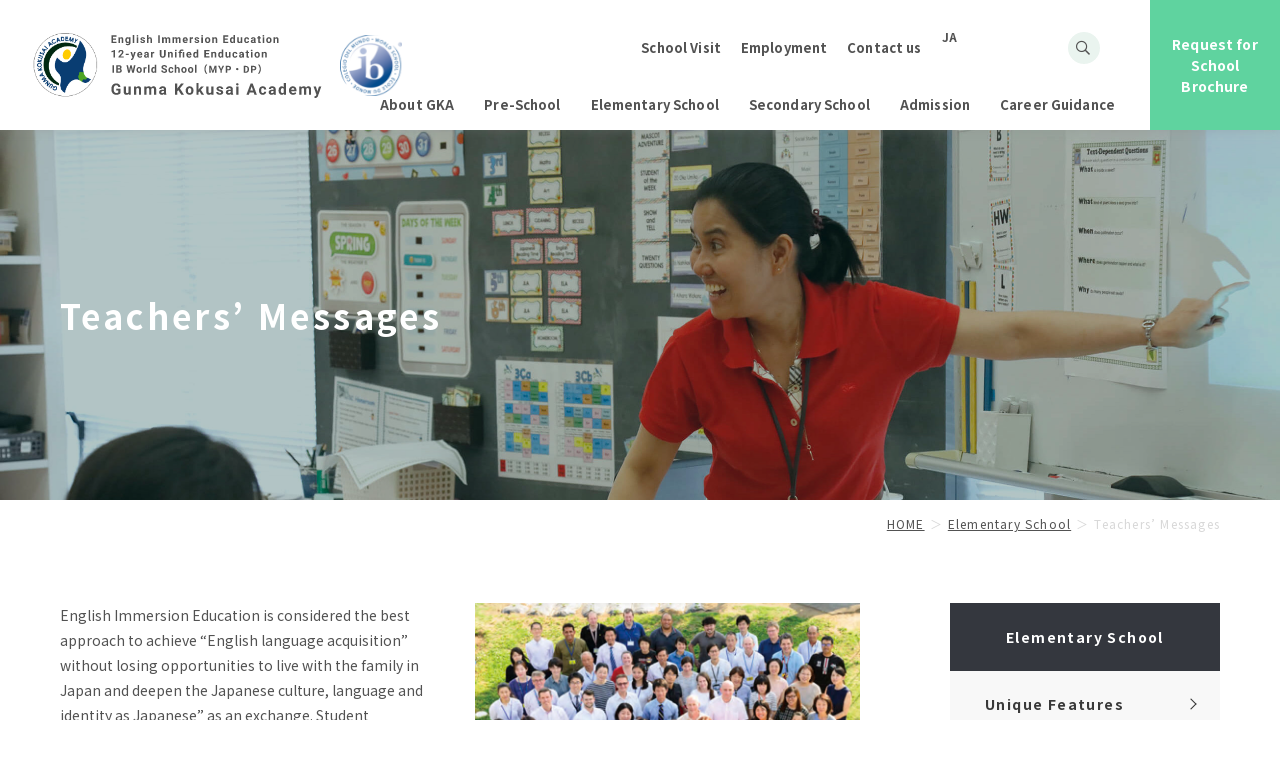

--- FILE ---
content_type: text/html; charset=UTF-8
request_url: https://www.gka.ed.jp/en/elementary/message/
body_size: 15041
content:
<!DOCTYPE html>
<html lang="en" dir="ltr" itemscope itemtype="https://schema.org/WebSite">
<head>
  <meta charset="utf-8">
  <meta content="IE=Edge" http-equiv="X-UA-Compatible">
<meta content="width=device-width" name="viewport">
<meta content="telephone=no" name="format-detection">
<meta content="Teachers&#8217; Messages | Gunma Kokusai Academy" name="title">
<meta content="ぐんま国際アカデミー(GKA)は、太田市外国語教育特区構想に基づき設立された、初等部～高等部までの一環教育校です。" name="description">
<meta content="Teachers&#8217; Messages | Gunma Kokusai Academy" itemprop="name">
<meta content="ぐんま国際アカデミー(GKA)は、太田市外国語教育特区構想に基づき設立された、初等部～高等部までの一環教育校です。" itemprop="description">
<meta content="website" property="og:type">
<meta content="Teachers&#8217; Messages | Gunma Kokusai Academy" property="og:title">
<meta content="ぐんま国際アカデミー(GKA)は、太田市外国語教育特区構想に基づき設立された、初等部～高等部までの一環教育校です。" property="og:description">
<meta content="https://www.gka.ed.jp/en/elementary/message/" property="og:url">
  <meta content="https://www.gka.ed.jp/en/wp-content/themes/gka/images/common/ogp.png" property="og:image">
<link href='//fonts.googleapis.com' rel='preconnect dns-prefetch'>
<link href='//fonts.gstatic.com' rel='preconnect dns-prefetch'>
<link href="https://fonts.googleapis.com/css?family=Roboto:400,500,700,900&display=swap" rel="stylesheet">
<link href="https://fonts.googleapis.com/css?family=Damion&display=swap" rel="stylesheet">
<link href='//www.google-analytics.com' rel='preconnect dns-prefetch'>
<link href='//ajaxzip3.github.io' rel='preconnect dns-prefetch'>
<!-- favicon指定 -->
<!-- Google tag (gtag.js) -->
<script async src="https://www.googletagmanager.com/gtag/js?id=G-KHXRDFT324"></script>
<script>
  window.dataLayer = window.dataLayer || [];
  function gtag(){dataLayer.push(arguments);}
  gtag('js', new Date());

  gtag('config', 'G-KHXRDFT324');
</script>  <link href="/wp/wp-content/themes/gka/css/all.min.css" class="async">
<link href="https://cdnjs.cloudflare.com/ajax/libs/Swiper/4.5.0/css/swiper.min.css" class="async">
<link href="/wp/wp-content/themes/gka/css/modaal.min.css" class="async">
<link href="https://fonts.googleapis.com/css?family=Noto+Sans+JP:400,500,700&display=swap&subset=japanese" class="async">
<link href="/wp/wp-content/themes/gka/css/scroll-hint.css" class="async">
<link href="/wp/wp-content/themes/gka/css/perfect-scrollbar.css" class="async">
<!--<style>
  </style>-->
<link rel="stylesheet" href="/wp/wp-content/themes/gka/css/style.css">
<link rel="stylesheet" href="/wp/wp-content/themes/gka/css/add.css">  <script src="https://code.jquery.com/jquery-3.6.0.min.js" integrity="sha256-/xUj+3OJU5yExlq6GSYGSHk7tPXikynS7ogEvDej/m4=" crossorigin="anonymous" defer></script>
<script src="https://cdnjs.cloudflare.com/ajax/libs/Swiper/4.5.0/js/swiper.min.js" defer></script>
<script src="https://cdnjs.cloudflare.com/ajax/libs/Modaal/0.4.4/js/modaal.min.js" defer></script>
<script src="/wp/wp-content/themes/gka/js/jquery.dualtab.js" defer></script>
<script src="/wp/wp-content/themes/gka/js/deSVG.js" defer></script>
<script src="/wp/wp-content/themes/gka/js/scroll-hint.min.js" defer></script>
<script src="/wp/wp-content/themes/gka/js/perfect-scrollbar.min.js" defer></script>
<script src="/wp/wp-content/themes/gka/js/common.js" defer></script>
 <!-- Global site tag (gtag.js) - Google Analytics -->
<script async src="https://www.googletagmanager.com/gtag/js?id=UA-101903201-52"></script>
<script>
  window.dataLayer = window.dataLayer || [];
  function gtag(){dataLayer.push(arguments);}
  gtag('js', new Date());

  gtag('config', 'UA-101903201-52');
</script>

  <title>Teachers&#8217; Messages | Gunma Kokusai Academy</title>
<meta name='robots' content='max-image-preview:large' />
	<style>img:is([sizes="auto" i], [sizes^="auto," i]) { contain-intrinsic-size: 3000px 1500px }</style>
	<link class='async' id='css-style-css' href='https://www.gka.ed.jp/en/wp-content/themes/gka/style.css' type='text/css' media='all'>
<link class='async' id='wp-block-library-css' href='https://www.gka.ed.jp/en/wp-includes/css/dist/block-library/style.min.css' type='text/css' media='all'>
<style id='classic-theme-styles-inline-css' type='text/css'>
/*! This file is auto-generated */
.wp-block-button__link{color:#fff;background-color:#32373c;border-radius:9999px;box-shadow:none;text-decoration:none;padding:calc(.667em + 2px) calc(1.333em + 2px);font-size:1.125em}.wp-block-file__button{background:#32373c;color:#fff;text-decoration:none}
</style>
<style id='safe-svg-svg-icon-style-inline-css' type='text/css'>
.safe-svg-cover{text-align:center}.safe-svg-cover .safe-svg-inside{display:inline-block;max-width:100%}.safe-svg-cover svg{fill:currentColor;height:100%;max-height:100%;max-width:100%;width:100%}

</style>
<style id='global-styles-inline-css' type='text/css'>
:root{--wp--preset--aspect-ratio--square: 1;--wp--preset--aspect-ratio--4-3: 4/3;--wp--preset--aspect-ratio--3-4: 3/4;--wp--preset--aspect-ratio--3-2: 3/2;--wp--preset--aspect-ratio--2-3: 2/3;--wp--preset--aspect-ratio--16-9: 16/9;--wp--preset--aspect-ratio--9-16: 9/16;--wp--preset--color--black: #000000;--wp--preset--color--cyan-bluish-gray: #abb8c3;--wp--preset--color--white: #ffffff;--wp--preset--color--pale-pink: #f78da7;--wp--preset--color--vivid-red: #cf2e2e;--wp--preset--color--luminous-vivid-orange: #ff6900;--wp--preset--color--luminous-vivid-amber: #fcb900;--wp--preset--color--light-green-cyan: #7bdcb5;--wp--preset--color--vivid-green-cyan: #00d084;--wp--preset--color--pale-cyan-blue: #8ed1fc;--wp--preset--color--vivid-cyan-blue: #0693e3;--wp--preset--color--vivid-purple: #9b51e0;--wp--preset--gradient--vivid-cyan-blue-to-vivid-purple: linear-gradient(135deg,rgba(6,147,227,1) 0%,rgb(155,81,224) 100%);--wp--preset--gradient--light-green-cyan-to-vivid-green-cyan: linear-gradient(135deg,rgb(122,220,180) 0%,rgb(0,208,130) 100%);--wp--preset--gradient--luminous-vivid-amber-to-luminous-vivid-orange: linear-gradient(135deg,rgba(252,185,0,1) 0%,rgba(255,105,0,1) 100%);--wp--preset--gradient--luminous-vivid-orange-to-vivid-red: linear-gradient(135deg,rgba(255,105,0,1) 0%,rgb(207,46,46) 100%);--wp--preset--gradient--very-light-gray-to-cyan-bluish-gray: linear-gradient(135deg,rgb(238,238,238) 0%,rgb(169,184,195) 100%);--wp--preset--gradient--cool-to-warm-spectrum: linear-gradient(135deg,rgb(74,234,220) 0%,rgb(151,120,209) 20%,rgb(207,42,186) 40%,rgb(238,44,130) 60%,rgb(251,105,98) 80%,rgb(254,248,76) 100%);--wp--preset--gradient--blush-light-purple: linear-gradient(135deg,rgb(255,206,236) 0%,rgb(152,150,240) 100%);--wp--preset--gradient--blush-bordeaux: linear-gradient(135deg,rgb(254,205,165) 0%,rgb(254,45,45) 50%,rgb(107,0,62) 100%);--wp--preset--gradient--luminous-dusk: linear-gradient(135deg,rgb(255,203,112) 0%,rgb(199,81,192) 50%,rgb(65,88,208) 100%);--wp--preset--gradient--pale-ocean: linear-gradient(135deg,rgb(255,245,203) 0%,rgb(182,227,212) 50%,rgb(51,167,181) 100%);--wp--preset--gradient--electric-grass: linear-gradient(135deg,rgb(202,248,128) 0%,rgb(113,206,126) 100%);--wp--preset--gradient--midnight: linear-gradient(135deg,rgb(2,3,129) 0%,rgb(40,116,252) 100%);--wp--preset--font-size--small: 13px;--wp--preset--font-size--medium: 20px;--wp--preset--font-size--large: 36px;--wp--preset--font-size--x-large: 42px;--wp--preset--spacing--20: 0.44rem;--wp--preset--spacing--30: 0.67rem;--wp--preset--spacing--40: 1rem;--wp--preset--spacing--50: 1.5rem;--wp--preset--spacing--60: 2.25rem;--wp--preset--spacing--70: 3.38rem;--wp--preset--spacing--80: 5.06rem;--wp--preset--shadow--natural: 6px 6px 9px rgba(0, 0, 0, 0.2);--wp--preset--shadow--deep: 12px 12px 50px rgba(0, 0, 0, 0.4);--wp--preset--shadow--sharp: 6px 6px 0px rgba(0, 0, 0, 0.2);--wp--preset--shadow--outlined: 6px 6px 0px -3px rgba(255, 255, 255, 1), 6px 6px rgba(0, 0, 0, 1);--wp--preset--shadow--crisp: 6px 6px 0px rgba(0, 0, 0, 1);}:where(.is-layout-flex){gap: 0.5em;}:where(.is-layout-grid){gap: 0.5em;}body .is-layout-flex{display: flex;}.is-layout-flex{flex-wrap: wrap;align-items: center;}.is-layout-flex > :is(*, div){margin: 0;}body .is-layout-grid{display: grid;}.is-layout-grid > :is(*, div){margin: 0;}:where(.wp-block-columns.is-layout-flex){gap: 2em;}:where(.wp-block-columns.is-layout-grid){gap: 2em;}:where(.wp-block-post-template.is-layout-flex){gap: 1.25em;}:where(.wp-block-post-template.is-layout-grid){gap: 1.25em;}.has-black-color{color: var(--wp--preset--color--black) !important;}.has-cyan-bluish-gray-color{color: var(--wp--preset--color--cyan-bluish-gray) !important;}.has-white-color{color: var(--wp--preset--color--white) !important;}.has-pale-pink-color{color: var(--wp--preset--color--pale-pink) !important;}.has-vivid-red-color{color: var(--wp--preset--color--vivid-red) !important;}.has-luminous-vivid-orange-color{color: var(--wp--preset--color--luminous-vivid-orange) !important;}.has-luminous-vivid-amber-color{color: var(--wp--preset--color--luminous-vivid-amber) !important;}.has-light-green-cyan-color{color: var(--wp--preset--color--light-green-cyan) !important;}.has-vivid-green-cyan-color{color: var(--wp--preset--color--vivid-green-cyan) !important;}.has-pale-cyan-blue-color{color: var(--wp--preset--color--pale-cyan-blue) !important;}.has-vivid-cyan-blue-color{color: var(--wp--preset--color--vivid-cyan-blue) !important;}.has-vivid-purple-color{color: var(--wp--preset--color--vivid-purple) !important;}.has-black-background-color{background-color: var(--wp--preset--color--black) !important;}.has-cyan-bluish-gray-background-color{background-color: var(--wp--preset--color--cyan-bluish-gray) !important;}.has-white-background-color{background-color: var(--wp--preset--color--white) !important;}.has-pale-pink-background-color{background-color: var(--wp--preset--color--pale-pink) !important;}.has-vivid-red-background-color{background-color: var(--wp--preset--color--vivid-red) !important;}.has-luminous-vivid-orange-background-color{background-color: var(--wp--preset--color--luminous-vivid-orange) !important;}.has-luminous-vivid-amber-background-color{background-color: var(--wp--preset--color--luminous-vivid-amber) !important;}.has-light-green-cyan-background-color{background-color: var(--wp--preset--color--light-green-cyan) !important;}.has-vivid-green-cyan-background-color{background-color: var(--wp--preset--color--vivid-green-cyan) !important;}.has-pale-cyan-blue-background-color{background-color: var(--wp--preset--color--pale-cyan-blue) !important;}.has-vivid-cyan-blue-background-color{background-color: var(--wp--preset--color--vivid-cyan-blue) !important;}.has-vivid-purple-background-color{background-color: var(--wp--preset--color--vivid-purple) !important;}.has-black-border-color{border-color: var(--wp--preset--color--black) !important;}.has-cyan-bluish-gray-border-color{border-color: var(--wp--preset--color--cyan-bluish-gray) !important;}.has-white-border-color{border-color: var(--wp--preset--color--white) !important;}.has-pale-pink-border-color{border-color: var(--wp--preset--color--pale-pink) !important;}.has-vivid-red-border-color{border-color: var(--wp--preset--color--vivid-red) !important;}.has-luminous-vivid-orange-border-color{border-color: var(--wp--preset--color--luminous-vivid-orange) !important;}.has-luminous-vivid-amber-border-color{border-color: var(--wp--preset--color--luminous-vivid-amber) !important;}.has-light-green-cyan-border-color{border-color: var(--wp--preset--color--light-green-cyan) !important;}.has-vivid-green-cyan-border-color{border-color: var(--wp--preset--color--vivid-green-cyan) !important;}.has-pale-cyan-blue-border-color{border-color: var(--wp--preset--color--pale-cyan-blue) !important;}.has-vivid-cyan-blue-border-color{border-color: var(--wp--preset--color--vivid-cyan-blue) !important;}.has-vivid-purple-border-color{border-color: var(--wp--preset--color--vivid-purple) !important;}.has-vivid-cyan-blue-to-vivid-purple-gradient-background{background: var(--wp--preset--gradient--vivid-cyan-blue-to-vivid-purple) !important;}.has-light-green-cyan-to-vivid-green-cyan-gradient-background{background: var(--wp--preset--gradient--light-green-cyan-to-vivid-green-cyan) !important;}.has-luminous-vivid-amber-to-luminous-vivid-orange-gradient-background{background: var(--wp--preset--gradient--luminous-vivid-amber-to-luminous-vivid-orange) !important;}.has-luminous-vivid-orange-to-vivid-red-gradient-background{background: var(--wp--preset--gradient--luminous-vivid-orange-to-vivid-red) !important;}.has-very-light-gray-to-cyan-bluish-gray-gradient-background{background: var(--wp--preset--gradient--very-light-gray-to-cyan-bluish-gray) !important;}.has-cool-to-warm-spectrum-gradient-background{background: var(--wp--preset--gradient--cool-to-warm-spectrum) !important;}.has-blush-light-purple-gradient-background{background: var(--wp--preset--gradient--blush-light-purple) !important;}.has-blush-bordeaux-gradient-background{background: var(--wp--preset--gradient--blush-bordeaux) !important;}.has-luminous-dusk-gradient-background{background: var(--wp--preset--gradient--luminous-dusk) !important;}.has-pale-ocean-gradient-background{background: var(--wp--preset--gradient--pale-ocean) !important;}.has-electric-grass-gradient-background{background: var(--wp--preset--gradient--electric-grass) !important;}.has-midnight-gradient-background{background: var(--wp--preset--gradient--midnight) !important;}.has-small-font-size{font-size: var(--wp--preset--font-size--small) !important;}.has-medium-font-size{font-size: var(--wp--preset--font-size--medium) !important;}.has-large-font-size{font-size: var(--wp--preset--font-size--large) !important;}.has-x-large-font-size{font-size: var(--wp--preset--font-size--x-large) !important;}
:where(.wp-block-post-template.is-layout-flex){gap: 1.25em;}:where(.wp-block-post-template.is-layout-grid){gap: 1.25em;}
:where(.wp-block-columns.is-layout-flex){gap: 2em;}:where(.wp-block-columns.is-layout-grid){gap: 2em;}
:root :where(.wp-block-pullquote){font-size: 1.5em;line-height: 1.6;}
</style>
<link rel="https://api.w.org/" href="https://www.gka.ed.jp/en/wp-json/" /><link rel="alternate" title="JSON" type="application/json" href="https://www.gka.ed.jp/en/wp-json/wp/v2/pages/761" /><link rel="EditURI" type="application/rsd+xml" title="RSD" href="https://www.gka.ed.jp/en/xmlrpc.php?rsd" />
<meta name="generator" content="WordPress 6.8.3" />
<link rel="canonical" href="https://www.gka.ed.jp/en/elementary/message/" />
<link rel='shortlink' href='https://www.gka.ed.jp/en/?p=761' />
<link rel="alternate" title="oEmbed (JSON)" type="application/json+oembed" href="https://www.gka.ed.jp/en/wp-json/oembed/1.0/embed?url=https%3A%2F%2Fwww.gka.ed.jp%2Fen%2Felementary%2Fmessage%2F" />
<link rel="alternate" title="oEmbed (XML)" type="text/xml+oembed" href="https://www.gka.ed.jp/en/wp-json/oembed/1.0/embed?url=https%3A%2F%2Fwww.gka.ed.jp%2Fen%2Felementary%2Fmessage%2F&#038;format=xml" />
<link rel="icon" href="/en/wp-content/uploads/2021/02/logo_b.png" sizes="32x32" />
<link rel="icon" href="/en/wp-content/uploads/2021/02/logo_b.png" sizes="192x192" />
<link rel="apple-touch-icon" href="/en/wp-content/uploads/2021/02/logo_b.png" />
<meta name="msapplication-TileImage" content="/en/wp-content/uploads/2021/02/logo_b.png" />
</head>
<body itemscope itemtype="https://schema.org/WebPage" class="wp-singular page-template page-template-page-message page-template-page-message-php page page-id-761 page-child parent-pageid-305 wp-theme-gka message elementary-child" id="message">
<header id="global_header" class="global_header" itemscope itemtype="https://schema.org/WPHeader">
  <div class="inner">
          <p class="gh_logo"><a href="https://www.gka.ed.jp/en/"><img src="https://www.gka.ed.jp/en/wp-content/themes/gka/images/common/logo_b.svg" alt="English Immersion Education 12-year Unified Enducation Gunma Kokusai Academy"></a></p>
      <p class="gh_logo-02"><img src="https://www.gka.ed.jp/en/wp-content/themes/gka/images/common/ib-mark.svg" alt="GKA is an authorized IB World School since October 20, 2011."></a></p>
        <button type="button" class="gh_menu" id="gh_menu"><span class="icon"></span></button>
  </div><!-- /inner -->

  <nav id="global_navigation" class="global_navigation" itemscope itemtype="https://schema.org/SiteNavigationElement">
  <ul class="gn_links-01 module_menu-01">
                                                <li class="_hasChild ">
              <button class="gnl_button mm_button" type="button"><span>開閉</span></button>
              <a class="gnl_title mm_title" href="/en/about/" >About GKA</a>
              <div class="gnl_wrapper mm_wrapper-01" >
                <div class="gnl_inner mm_inner-01">
                  <div class="gnl_title">
                    <a href="/en/about/" >
                                                                    <p class="gn-image-01"><img src="/en/wp-content/uploads/2020/01/20190527_GKA_209.jpg" alt=""></p>
                                            <span>About GKA</span>
                    </a>
                  </div>
                  <ul>
                                                                                          <li><a class="gnl_title mm_title-01" href="/en/about/philosophy/" >Vision Statement</a></li>
                                                                      <li><a class="gnl_title mm_title-01" href="/en/about/message/" >Messages</a></li>
                                                                      <li><a class="gnl_title mm_title-01" href="/en/about/education/" >Education in GKA</a></li>
                                                                      <li><a class="gnl_title mm_title-01" href="/en/about/consistency/" >12-Years Unified School Program</a></li>
                                                                      <li><a class="gnl_title mm_title-01" href="/en/about/facility/" >Facilities</a></li>
                                                                      <li><a class="gnl_title mm_title-01" href="/en/about/access/" >Access</a></li>
                                                                      <li><a class="gnl_title mm_title-01" href="/en/about/route/" >Commuting</a></li>
                                                            </ul>
                </div><!-- /global_inner -->
              </div><!-- /gnl_inner -->
            </li>
                                                              <li class="_hasChild ">
              <button class="gnl_button mm_button" type="button"><span>開閉</span></button>
              <a class="gnl_title mm_title" href="/en/preschool/" >Pre-School</a>
              <div class="gnl_wrapper mm_wrapper-01" >
                <div class="gnl_inner mm_inner-01">
                  <div class="gnl_title">
                    <a href="/en/preschool/" >
                                                                    <p class="gn-image-01"><img src="/en/wp-content/uploads/2020/01/A7A8014.jpg" alt=""></p>
                                            <span>Pre-School</span>
                    </a>
                  </div>
                  <ul>
                                                                                          <li><a class="gnl_title mm_title-01" href="/en/preschool/about/" >About Pre-School</a></li>
                                                                      <li><a class="gnl_title mm_title-01" href="/en/preschool/application/" >Application</a></li>
                                                                      <li><a class="gnl_title mm_title-01" href="/en/preschool/session/" >School Orientation</a></li>
                                                                      <li><a class="gnl_title mm_title-01" href="/en/preschool/tokyo/" >Preschool Tokyo</a></li>
                                                                      <li><a class="gnl_title mm_title-01" href="/en/preschool/summerdaycamp/" >Summer Day Camp</a></li>
                                                            </ul>
                </div><!-- /global_inner -->
              </div><!-- /gnl_inner -->
            </li>
                                                              <li class="_hasChild ">
              <button class="gnl_button mm_button" type="button"><span>開閉</span></button>
              <a class="gnl_title mm_title" href="/en/elementary/" >Elementary School</a>
              <div class="gnl_wrapper mm_wrapper-01" >
                <div class="gnl_inner mm_inner-01">
                  <div class="gnl_title">
                    <a href="/en/elementary/" >
                                                                    <p class="gn-image-01"><img src="/en/wp-content/uploads/2020/01/A7A6100.jpg" alt=""></p>
                                            <span>Elementary School</span>
                    </a>
                  </div>
                  <ul>
                                                                                          <li><a class="gnl_title mm_title-01" href="/en/elementary/curriculum/" >Unique Features</a></li>
                                                                      <li><a class="gnl_title mm_title-01" href="/en/elementary/subject/" >Subjects</a></li>
                                                                      <li><a class="gnl_title mm_title-01" href="/en/elementary/message/" >Teachers' Messages</a></li>
                                                                      <li><a class="gnl_title mm_title-01" href="/en/elementary/flow/" >A Typical Day in The Elementary School</a></li>
                                                                      <li><a class="gnl_title mm_title-01" href="/en/elementary/afterschool/" >After School Care</a></li>
                                                                      <li><a class="gnl_title mm_title-01" href="/en/elementary/shortprogram/" >Overseas Study Trip</a></li>
                                                                      <li><a class="gnl_title mm_title-01" href="/en/elementary/extracurricular/" >Club Activities</a></li>
                                                                      <li><a class="gnl_title mm_title-01" href="/en/elementary/events/" >Academic Calendar</a></li>
                                                                      <li><a class="gnl_title mm_title-01" href="/en/elementary/disaster/" >Emergency Measures Policy</a></li>
                                                            </ul>
                </div><!-- /global_inner -->
              </div><!-- /gnl_inner -->
            </li>
                                                              <li class="_hasChild ">
              <button class="gnl_button mm_button" type="button"><span>開閉</span></button>
              <a class="gnl_title mm_title" href="/en/combined/" >Secondary School</a>
              <div class="gnl_wrapper mm_wrapper-01" >
                <div class="gnl_inner mm_inner-01">
                  <div class="gnl_title">
                    <a href="/en/combined/" >
                                                                    <p class="gn-image-01"><img src="/en/wp-content/uploads/2020/03/A7A6601-360x240.jpg" alt=""></p>
                                            <span>Secondary School</span>
                    </a>
                  </div>
                  <ul>
                                                                                          <li><a class="gnl_title mm_title-01" href="/en/combined/curriculum/" >Unique Features</a></li>
                                                                      <li><a class="gnl_title mm_title-01" href="/en/combined/subject/" >Subjects</a></li>
                                                                      <li><a class="gnl_title mm_title-01" href="/en/combined/message/" >Teachers' Messages</a></li>
                                                                      <li><a class="gnl_title mm_title-01" href="/en/combined/flow/" >A Typical Day in The Secondary School</a></li>
                                                                      <li><a class="gnl_title mm_title-01" href="/en/combined/club/" >Club Activities</a></li>
                                                                      <li><a class="gnl_title mm_title-01" href="/en/combined/abroad/" >Overseas Study Trip</a></li>
                                                                      <li><a class="gnl_title mm_title-01" href="/en/combined/extracurricular/" >Extra-Curricular Activities</a></li>
                                                                      <li><a class="gnl_title mm_title-01" href="/en/combined/events/" >Academic Calendar</a></li>
                                                            </ul>
                </div><!-- /global_inner -->
              </div><!-- /gnl_inner -->
            </li>
                                                              <li class="_hasChild ">
              <button class="gnl_button mm_button" type="button"><span>開閉</span></button>
              <a class="gnl_title mm_title" href="/en/admission/" >Admission</a>
              <div class="gnl_wrapper mm_wrapper-01" >
                <div class="gnl_inner mm_inner-01">
                  <div class="gnl_title">
                    <a href="/en/admission/" >
                                                                    <p class="gn-image-01"><img src="/en/wp-content/uploads/2020/01/20190527_GKA_207-1.jpg" alt=""></p>
                                            <span>Admission</span>
                    </a>
                  </div>
                  <ul>
                                                                                          <li><a class="gnl_title mm_title-01" href="/en/admission/e-session_tokyo/" >School Orientation（Tokyo）</a></li>
                                                                      <li><a class="gnl_title mm_title-01" href="/en/admission/e-session/" >School Orientation（Gunma）</a></li>
                                                                      <li><a class="gnl_title mm_title-01" href="/en/admission/e-application/" >Admission Guidelines for Elementary School</a></li>
                                                                      <li><a class="gnl_title mm_title-01" href="/en/admission/e-ransfer/" >Transfer for Elementary School</a></li>
                                                                      <li><a class="gnl_title mm_title-01" href="/en/admission/c-session/" >Secondary School Tour</a></li>
                                                                      <li><a class="gnl_title mm_title-01" href="/en/admission/c-ransfer/" >Transfer for Secondary school</a></li>
                                                                      <li><a class="gnl_title mm_title-01" href="/en/admission/tuition/" >Tuition</a></li>
                                                                      <li><a class="gnl_title mm_title-01" href="/en/admission/attend/" >Commuting</a></li>
                                                                      <li><a class="gnl_title mm_title-01" href="/en/faq/" >FAQ</a></li>
                                                            </ul>
                </div><!-- /global_inner -->
              </div><!-- /gnl_inner -->
            </li>
                                                              <li class="_hasChild ">
              <button class="gnl_button mm_button" type="button"><span>開閉</span></button>
              <a class="gnl_title mm_title" href="/en/support/" >Career Guidance</a>
              <div class="gnl_wrapper mm_wrapper-01" >
                <div class="gnl_inner mm_inner-01">
                  <div class="gnl_title">
                    <a href="/en/support/" >
                                                                    <p class="gn-image-01"><img src="/en/wp-content/uploads/2020/01/dummy_img_03-360x240.jpg" alt=""></p>
                                            <span>Career Guidance</span>
                    </a>
                  </div>
                  <ul>
                                                                                          <li><a class="gnl_title mm_title-01" href="/en/support/guide/" >Career Guidance Policy</a></li>
                                                                      <li><a class="gnl_title mm_title-01" href="/en/support/result/" >Career Guidance</a></li>
                                                                      <li><a class="gnl_title mm_title-01" href="/en/support/interview/" >Message from Graduates</a></li>
                                                            </ul>
                </div><!-- /global_inner -->
              </div><!-- /gnl_inner -->
            </li>
                                                                          </ul>

    <ul class="gn_links-01 gn_links-submenu-02 module_menu-01">
                                              <li class="_hasChild information ">
              <a class="gnl_title mm_title"
                                  href="/en/information/"
                                              >
                NEWS              </a>
            </li>
                                                  <li class="_hasChild topics ">
              <a class="gnl_title mm_title"
                                  href="/en/topics/"
                                              >
                TOPICS              </a>
            </li>
                                                  <li class="_hasChild faq ">
              <a class="gnl_title mm_title"
                                  href="/en/faq/"
                                              >
                FAQ              </a>
            </li>
                                                  <li class="_hasChild library ">
              <a class="gnl_title mm_title"
                                  href="/en/library/"
                                              >
                GKA School Library Search              </a>
            </li>
                                                                      <li class="_hasChild parent ">
              <a class="gnl_title mm_title"
                                  href="/en/parent/"
                                              >
                Parents' Website              </a>
            </li>
                                                  <li class="_hasChild graduate-students ">
              <a class="gnl_title mm_title"
                                  href="/en/graduate-students/"
                                              >
                GKA Graduates              </a>
            </li>
                                                  <li class="_hasChild schoolvisit ">
              <a class="gnl_title mm_title"
                                  href="/en/schoolvisit/"
                                              >
                School Visit              </a>
            </li>
                                                  <li class="_hasChild recruit ">
              <a class="gnl_title mm_title"
                                  href="/en/recruit/"
                                              >
                Employment              </a>
            </li>
                                                  <li class="_hasChild disclosure ">
              <a class="gnl_title mm_title"
                                  href="/en/disclosure/"
                                              >
                Disclosure of Information              </a>
            </li>
                                                                      <li class="_hasChild contact ">
              <a class="gnl_title mm_title"
                                  href="/contact/"
                                              >
                Contact us              </a>
            </li>
                                                  <li class="_hasChild aboutaccess _only-SP">
              <a class="gnl_title mm_title"
                                  href="/en/about/access/"
                                              >
                Access              </a>
            </li>
                                                  <li class="_hasChild order ">
              <a class="gnl_title mm_title"
                                  href="/order/"
                                              >
                Request for School Brochure              </a>
            </li>
                                                  <li class="_hasChild recruit ">
              <a class="gnl_title mm_title"
                                  href="/en/recruit/"
                                              >
                Employment              </a>
            </li>
                                                  <li class="_hasChild schoolvisit ">
              <a class="gnl_title mm_title"
                                  href="/en/schoolvisit/"
                                              >
                School Visit              </a>
            </li>
                                                  <li class="_hasChild privacy _only-SP">
              <a class="gnl_title mm_title"
                                  href="/en/privacy/"
                                              >
                Privacy policy              </a>
            </li>
                            </ul>

  <ul class="gn_links-01 gn_links-submenu-01 module_menu-01">
    <li class="search">
      <div class="search_button"><span></span></div>
      <div class="gn_search module_search-01">
        <form class="gns_form ms_from" role="search" method="get" action="/en/">
          <input class="ms_input" type="search" value="" name="s" id="s" placeholder="Search Word">
          <button type="submit" class="ms_button"><span></span></button>
        </form>
      </div><!-- /module_search-01 -->
    </li><!-- /inner -->

    <li class="japanese">
            <a class="gnl_title mm_title" href="https://www.gka.ed.jp/">JA</a>
    </li>
                                    <li class="_hasChild contact ">
            <a class="gnl_title mm_title"
                             href="/contact/"
                                        >
              Contact us            </a>
          </li>
                                        <li class="_hasChild aboutaccess _only-SP">
            <a class="gnl_title mm_title"
                             href="/en/about/access/"
                                        >
              Access            </a>
          </li>
                                        <li class="_hasChild order ">
            <a class="gnl_title mm_title"
                             href="/order/"
                                        >
              Request for School Brochure            </a>
          </li>
                                        <li class="_hasChild recruit ">
            <a class="gnl_title mm_title"
                             href="/en/recruit/"
                                        >
              Employment            </a>
          </li>
                                        <li class="_hasChild schoolvisit ">
            <a class="gnl_title mm_title"
                             href="/en/schoolvisit/"
                                        >
              School Visit            </a>
          </li>
                                        <li class="_hasChild privacy _only-SP">
            <a class="gnl_title mm_title"
                             href="/en/privacy/"
                                        >
              Privacy policy            </a>
          </li>
                      <!--<li><button type="button" class="gn_close" id="gn_close"><span>閉じる</span></button></li>-->
  </ul>


</nav>
</header>
<div class="overlay" id="overlay"></div><div class="global_wrapper">  <main id="global_contents" class="global_contents" itemscope itemprop="mainContentOfPage">
          <section>
        <div class="global_mainVisual">
  <div class="global_inner">
          <div class="gm_background" style="background-image: url(/en/wp-content/uploads/2020/03/A7A6444-e1583829597238.jpg)"></div>
      <h1 class="gm_title"><span>Teachers&#8217; Messages</span></h1>
      </div><!-- /global_inner -->
</div><!-- /global_mainVisual -->
<nav class="module_breadCrumb">
  <div class="global_inner">
                      <ul class="module_breadCrumb-01" itemprop="Breadcrumb" itemscope itemtype="https://schema.org/BreadcrumbList"><li itemprop="itemListElement" itemscope itemtype="https://schema.org/ListItem"><a itemscope itemtype="https://schema.org/Thing" itemprop="item" href="https://www.gka.ed.jp/en/" class="home" ><span itemprop="name">HOME</span></a><meta itemprop="position" content="1" /></li><li itemprop="itemListElement" itemscope itemtype="https://schema.org/ListItem"><a itemscope itemtype="https://schema.org/Thing" itemprop="item" href="https://www.gka.ed.jp/en/elementary/"><span itemprop="name">Elementary School</span></a><meta itemprop="position" content="2" /></li><li itemprop="itemListElement" itemscope itemtype="https://schema.org/ListItem"><span itemprop="name">Teachers&#8217; Messages</span><meta itemprop="position" content="3" /></li></ul>  </div>
</nav>        <div class="global_inner _column">
          <div class="gc_main">
            
            
                            <!-- テキストモジュール + 画像モジュール -->
                                                                                                    <div class="module_column-col1  _order">
                            <div class="img" style="width: 800px;">
                                                                    <img src="/en/wp-content/uploads/2020/01/img_teacher.jpg" alt="" >
                                                                                            </div>
                            <p>English Immersion Education is considered the best approach to achieve “English language acquisition” without losing opportunities to live with the family in Japan and deepen the Japanese culture, language and identity as Japanese” as an exchange. Student guidance by English-speaking teachers from more than ten different countries<br />
and Japanese teachers of rich experience abroad allows students to gain multilateral and flexible ideas and critical thinking skills. Even though parents initially decided to send their child to GKA for the purpose of English language acquisition, the students eventually shift their interest from language acquisition to contents learned in English and an appreciation of their values.</p>
<p>Teachers and staff of very different backgrounds aim to nurture students who craft their own path in the global arena. We think of every student as a responsible human being.</p>
<p>We truly believe that after twelve years parents will be satisfied with their decision to choose this program for their children.</p>
                        </div>
                                    
            
        
            <div class="infiniteslide_graduate">

                                                                                          <div id="1" class="message_box">
                    <h3 class="module_title-02"><span>Mr. Hiromichi Nozawa, Vice Principal</span></h3>
                                                            <div class="module_column-col1">
                      <div class="img"><img src="/en/wp-content/uploads/2023/07/DSCF5042-800x552.jpg" alt="" /></div>
                      <p class="text">Can you imagine what your child will be like 12 years from now?<br />
<br />
Children grow from day to day. Their development is fostered through learning new things, obtaining new knowledge, and developing relationships with teachers, schoolmates, and many other people. By encountering problems, worries, and a broad range of things, they develop their own unique characters. They do this not only by embracing enjoyable situations, but also by using all their strength to cope with difficult problems. As a teacher, I feel very fortunate that I am able to support students while they are going through this process. I would like us to think, worry, laugh, and learn together!<br />
<br />
How will your children spend their school lives? Our unified elementary and secondary school program will encourage them to take the initiative and create their own futures. I look forward to seeing your children in another twelve years; seeing them grow into mature individuals who can decide for themselves “what to do next, now that they have acquired the ability to use English”.</p>
                    </div>
                  </div>
                                                                            <div id="2" class="message_box">
                    <h3 class="module_title-02"><span>Ms. Jillian Uchiyama（UK）</span></h3>
                                                            <div class="module_column-col1">
                      <div class="img"><img src="/en/wp-content/uploads/2020/02/Uchiyama-e1580865092186.jpg" alt="" /></div>
                      <p class="text">I'm proud to be a member of the teaching team at G.K.A. Learning in English is, of course, one of the key features of our program. Moreover students in our school are exposed to many cultures and learning styles, thanks to the diversity of our teaching staff. This helps them to become flexible learners. It also helps to develop an understanding and acceptance of each individual's unique character and in turn will deepen their self-awareness.<br />
<br />
Students at G.K.A. are encouraged to question things and to express their ideas and opinions openly and to listen to the views of others. This unique learning style will no doubt pave the way for global citizens of the future.</p>
                    </div>
                  </div>
                                                                            <div id="3" class="message_box">
                    <h3 class="module_title-02"><span>Ms. Chikage Morishita</span></h3>
                                                            <div class="module_column-col1">
                      <div class="img"><img src="/en/wp-content/uploads/2020/02/Morishita-e1580865145788.jpg" alt="" /></div>
                      <p class="text">As a Japanese teacher, I believe that it is very important to interact with students in Japanese. Japanese is important not only for Japanese Language Arts and Social Studies lessons, but also for times when the need to touch students’ hearts with Japanese words is necessary.<br />
<br />
I begin my lessons with greetings. Students and I greet each other by saying, “Yoroshiku Onegai shimasu.” I explain to the students, “This greeting implies that I intend to teach my best, so please take as much from this lesson as you can.” When we finish lessons I say, “Arigatou gozaimasita”. Again, I explain to the students, “This conveys my feelings of gratitude to you all for listening and studying so well”. Students eventually learn to greet each other naturally through practice and repetition.<br />
<br />
I am able to teach students the value of courtesy and consideration through lessons taught in Japanese. It allows me to touch the hearts of my students in Japanese. <br />
<br />
When I see students move from the lower grades to the upper grades, I see them taking care of our younger students and participating in activities at the Secondary School. I’m so thankful for all of their hard work.</p>
                    </div>
                  </div>
                                                                            <div id="4" class="message_box">
                    <h3 class="module_title-02"><span>Mr. Shota Sunaga</span></h3>
                                                            <div class="module_column-col1">
                      <div class="img"><img src="/en/wp-content/uploads/2024/04/DSCF7268-800x552.jpg" alt="" /></div>
                      <p class="text">What kind of world will we live in when today's children become active in society? In 10 or 20 years, what will our society resemble? Our school's educational philosophy is to "nurture thinkers with the skills and knowledge necessary to be leaders in a global society that continues to change daily. In an era of rapid change and unpredictability, we want our students to "become persons who can play an active role not only in Japan but also in the world and international community. <br />
<br />
We believe that many people feel a "language barrier" when communicating in an international society, and one of the best options to remove such a " barrier" is through immersion programs, which help students develop both practical English language skills whilst simultaneously improving their Japanese language skills. It is also our belief that language learning allows students to learn about different countries and the world beyond. Learning a language will give you both a new perspective and will also lead you to a multidimensional perspective of the values that are taken for granted in both Japan and in your own life. We look forward to seeing our students break down their "language barriers" through their studies at GKA, and gain a multifaceted view of society, to play an active role as leaders in creating a better society.</p>
                    </div>
                  </div>
                                                                            <div id="5" class="message_box">
                    <h3 class="module_title-02"><span>Ms. Chandra Lowery (USA)</span></h3>
                                                            <div class="module_column-col1">
                      <div class="img"><img src="/en/wp-content/uploads/2020/02/Lowery-e1580865169655.jpg" alt="" /></div>
                      <p class="text">At GKA, your child will become more creative, more expressive and more confident through studying music. Our belief is that the process of learning music is very similar to the process of learning language.  At GKA, your child will develop their potential in music through activities like singing, moving, playing, creating, and improvising. <br />
<br />
Our music curriculum is special in that we use "Jump Right In: The General Music Series"and "Jump Right In: The Instrumental Series". These coordinated curricula are being used successfully in school districts across the United States, Asia and Europe. We are currently the only school to use it in Japan. This groundbreaking method will develop your child's "inner instrument" as well as the actual musical instrument he or she will eventually learn to play. </p>
                    </div>
                  </div>
                                                                            <div id="6" class="message_box">
                    <h3 class="module_title-02"><span>Mr. Tshering Dorji（Bhutan）</span></h3>
                                                            <div class="module_column-col1">
                      <div class="img"><img src="/en/wp-content/uploads/2020/02/Dorji-e1580865185804.jpg" alt="" /></div>
                      <p class="text">It is a real privilege to be part of this only multicultural and bilingual school in Japan. For me, the most satisfying reward of teaching in this school has been witnessing my students do amazing things every day using their second language and seeing them grow into a responsible, independent, and inquisitive learner.<br />
<br />
I find profound joy on a daily basis whenever my students come and tell me with contentment in their voice and a smile on their face, “Mr. Dorji, I did it! ” “Mr. Dorji, I love math!”  “Mr. Dorji, I want to learn more in ELA. <br />
<br />
Teach me more!” Mr. Dorji, it’s recess time. I want to play the tag game with you again,” and so on. <br />
Each child comes with unique abilities and learns differently. I firmly believe and strive hard in providing a supportive, happy, and caring learning environment for my students in which each child can attain their full potential and flourish with knowledge, values, and skills that are the attributes of a productive global citizen. <br />
<br />
Their achievements in life are also the source of my satisfaction and happiness.<br />
<br />
Join us in the learning adventure at GKA! </p>
                    </div>
                  </div>
                                                      
            </div>
          </div>
          <aside class="gc_sub">
            <nav class="local_navigation" id="local_navigation">
  <ul class="ln_links-01 module_menu-01">
                                    <li>
            <a class="lnl_title mm_title" href="/en/about/" ><span>About GKA</span></a>
            <div class="lnl_wrapper mm_wrapper-01">
              <div class="lnl_inner mm_inner-01">
                <ul>
                                                                                                          <li><a class="lnl_title mm_title-01" href="/en/about/philosophy/" ><span>Vision Statement</span></a></li>
                                                                                                              <li><a class="lnl_title mm_title-01" href="/en/about/message/" ><span>Messages</span></a></li>
                                                                                                              <li><a class="lnl_title mm_title-01" href="/en/about/education/" ><span>Education in GKA</span></a></li>
                                                                                                              <li><a class="lnl_title mm_title-01" href="/en/about/consistency/" ><span>12-Years Unified School Program</span></a></li>
                                                                                                              <li><a class="lnl_title mm_title-01" href="/en/about/facility/" ><span>Facilities</span></a></li>
                                                                                                              <li><a class="lnl_title mm_title-01" href="/en/about/access/" ><span>Access</span></a></li>
                                                                                                              <li><a class="lnl_title mm_title-01" href="/en/about/route/" ><span>Commuting</span></a></li>
                                                                            </ul>
              </div><!-- /global_inner -->
            </div><!-- /gnl_inner -->
          </li>
                                        <li>
            <a class="lnl_title mm_title" href="/en/preschool/" ><span>Pre-School</span></a>
            <div class="lnl_wrapper mm_wrapper-01">
              <div class="lnl_inner mm_inner-01">
                <ul>
                                                                                                          <li><a class="lnl_title mm_title-01" href="/en/preschool/about/" ><span>About Pre-School</span></a></li>
                                                                                                              <li><a class="lnl_title mm_title-01" href="/en/preschool/application/" ><span>Application</span></a></li>
                                                                                                              <li>
                          <button class="lnl_button mm_button-01" type="button"><span>開閉</span></button>
                          <a class="lnl_title mm_title-01" href="/en/preschool/session/" ><span>School Orientation</span></a>
                          <div class="lnl_wrapper mm_wrapper-02">
                            <div class="lnl_inner mm_inner-02">
                              <ul>
                                                                                                                                          <li><a class="lnl_title mm_title-02" href="/en/admission/e-session/entry/" ><span>School Visit</span></a></li>
                                                                                                </ul>
                            </div><!-- /global_inner -->
                          </div><!-- /gnl_inner -->
                        </li>
                                                                                                              <li><a class="lnl_title mm_title-01" href="/en/preschool/tokyo/" ><span>Preschool Tokyo</span></a></li>
                                                                                                              <li><a class="lnl_title mm_title-01" href="/en/preschool/summerdaycamp/" ><span>Summer Day Camp</span></a></li>
                                                                            </ul>
              </div><!-- /global_inner -->
            </div><!-- /gnl_inner -->
          </li>
                                        <li>
            <a class="lnl_title mm_title" href="/en/elementary/" ><span>Elementary School</span></a>
            <div class="lnl_wrapper mm_wrapper-01">
              <div class="lnl_inner mm_inner-01">
                <ul>
                                                                                                          <li><a class="lnl_title mm_title-01" href="/en/elementary/curriculum/" ><span>Unique Features</span></a></li>
                                                                                                              <li><a class="lnl_title mm_title-01" href="/en/elementary/subject/" ><span>Subjects</span></a></li>
                                                                                                              <li><a class="lnl_title mm_title-01" href="/en/elementary/message/" ><span>Teachers' Messages</span></a></li>
                                                                                                              <li><a class="lnl_title mm_title-01" href="/en/elementary/flow/" ><span>A Typical Day in The Elementary School</span></a></li>
                                                                                                              <li><a class="lnl_title mm_title-01" href="/en/elementary/afterschool/" ><span>After School Care</span></a></li>
                                                                                                              <li><a class="lnl_title mm_title-01" href="/en/elementary/shortprogram/" ><span>Overseas Study Trip</span></a></li>
                                                                                                              <li><a class="lnl_title mm_title-01" href="/en/elementary/extracurricular/" ><span>Club Activities</span></a></li>
                                                                                                              <li><a class="lnl_title mm_title-01" href="/en/elementary/events/" ><span>Academic Calendar</span></a></li>
                                                                                                              <li><a class="lnl_title mm_title-01" href="/en/elementary/disaster/" ><span>Emergency Measures Policy</span></a></li>
                                                                            </ul>
              </div><!-- /global_inner -->
            </div><!-- /gnl_inner -->
          </li>
                                        <li>
            <a class="lnl_title mm_title" href="/en/combined/" ><span>Secondary School</span></a>
            <div class="lnl_wrapper mm_wrapper-01">
              <div class="lnl_inner mm_inner-01">
                <ul>
                                                                                                          <li><a class="lnl_title mm_title-01" href="/en/combined/curriculum/" ><span>Unique Features</span></a></li>
                                                                                                              <li><a class="lnl_title mm_title-01" href="/en/combined/subject/" ><span>Subjects</span></a></li>
                                                                                                              <li><a class="lnl_title mm_title-01" href="/en/combined/message/" ><span>Teachers' Messages</span></a></li>
                                                                                                              <li><a class="lnl_title mm_title-01" href="/en/combined/flow/" ><span>A Typical Day in The Secondary School</span></a></li>
                                                                                                              <li><a class="lnl_title mm_title-01" href="/en/combined/club/" ><span>Club Activities</span></a></li>
                                                                                                              <li><a class="lnl_title mm_title-01" href="/en/combined/abroad/" ><span>Overseas Study Trip</span></a></li>
                                                                                                              <li><a class="lnl_title mm_title-01" href="/en/combined/extracurricular/" ><span>Extra-Curricular Activities</span></a></li>
                                                                                                              <li><a class="lnl_title mm_title-01" href="/en/combined/events/" ><span>Academic Calendar</span></a></li>
                                                                            </ul>
              </div><!-- /global_inner -->
            </div><!-- /gnl_inner -->
          </li>
                                        <li>
            <a class="lnl_title mm_title" href="/en/admission/" ><span>Admission</span></a>
            <div class="lnl_wrapper mm_wrapper-01">
              <div class="lnl_inner mm_inner-01">
                <ul>
                                                                                                          <li>
                          <button class="lnl_button mm_button-01" type="button"><span>開閉</span></button>
                          <a class="lnl_title mm_title-01" href="/en/admission/e-session_tokyo/" ><span>School Orientation（Tokyo）</span></a>
                          <div class="lnl_wrapper mm_wrapper-02">
                            <div class="lnl_inner mm_inner-02">
                              <ul>
                                                              </ul>
                            </div><!-- /global_inner -->
                          </div><!-- /gnl_inner -->
                        </li>
                                                                                                              <li>
                          <button class="lnl_button mm_button-01" type="button"><span>開閉</span></button>
                          <a class="lnl_title mm_title-01" href="/en/admission/e-session/" ><span>School Orientation（Gunma）</span></a>
                          <div class="lnl_wrapper mm_wrapper-02">
                            <div class="lnl_inner mm_inner-02">
                              <ul>
                                                              </ul>
                            </div><!-- /global_inner -->
                          </div><!-- /gnl_inner -->
                        </li>
                                                                                                              <li><a class="lnl_title mm_title-01" href="/en/admission/e-application/" ><span>Admission Guidelines for Elementary School</span></a></li>
                                                                                                              <li>
                          <button class="lnl_button mm_button-01" type="button"><span>開閉</span></button>
                          <a class="lnl_title mm_title-01" href="/en/admission/e-ransfer/" ><span>Transfer for Elementary School</span></a>
                          <div class="lnl_wrapper mm_wrapper-02">
                            <div class="lnl_inner mm_inner-02">
                              <ul>
                                                                                                                                          <li><a class="lnl_title mm_title-02" href="/en/admission/e-ransfer/trstudents/" ><span>ウェイティングリスト（編入・転入待機者）登録</span></a></li>
                                                                                                </ul>
                            </div><!-- /global_inner -->
                          </div><!-- /gnl_inner -->
                        </li>
                                                                                                              <li>
                          <button class="lnl_button mm_button-01" type="button"><span>開閉</span></button>
                          <a class="lnl_title mm_title-01" href="/en/admission/c-session/" ><span>Secondary School Tour</span></a>
                          <div class="lnl_wrapper mm_wrapper-02">
                            <div class="lnl_inner mm_inner-02">
                              <ul>
                                                                                                                                          <li><a class="lnl_title mm_title-02" href="/en/admission/c-session/form/" ><span>中高等部学校見学会申込フォーム</span></a></li>
                                                                                                </ul>
                            </div><!-- /global_inner -->
                          </div><!-- /gnl_inner -->
                        </li>
                                                                                                              <li><a class="lnl_title mm_title-01" href="/en/admission/c-ransfer/" ><span>Transfer for Secondary school</span></a></li>
                                                                                                              <li><a class="lnl_title mm_title-01" href="/en/admission/tuition/" ><span>Tuition</span></a></li>
                                                                                                              <li><a class="lnl_title mm_title-01" href="/en/admission/attend/" ><span>Commuting</span></a></li>
                                                                                                              <li><a class="lnl_title mm_title-01" href="/en/faq/" ><span>FAQ</span></a></li>
                                                                            </ul>
              </div><!-- /global_inner -->
            </div><!-- /gnl_inner -->
          </li>
                                        <li>
            <a class="lnl_title mm_title" href="/en/support/" ><span>Career Guidance</span></a>
            <div class="lnl_wrapper mm_wrapper-01">
              <div class="lnl_inner mm_inner-01">
                <ul>
                                                                                                          <li><a class="lnl_title mm_title-01" href="/en/support/guide/" ><span>Career Guidance Policy</span></a></li>
                                                                                                              <li><a class="lnl_title mm_title-01" href="/en/support/result/" ><span>Career Guidance</span></a></li>
                                                                                                              <li><a class="lnl_title mm_title-01" href="/en/support/interview/" ><span>Message from Graduates</span></a></li>
                                                                            </ul>
              </div><!-- /global_inner -->
            </div><!-- /gnl_inner -->
          </li>
                                        <li>
            <a class="lnl_title mm_title" href="/en/parent/" ><span>Parents' Information</span></a>
            <div class="lnl_wrapper mm_wrapper-01">
              <div class="lnl_inner mm_inner-01">
                <ul>
                                                                                                          <li><a class="lnl_title mm_title-01" href="/en/parent/information/" ><span>Important Messages</span></a></li>
                                                                                                              <li><a class="lnl_title mm_title-01" href="/en/parent/information/forms/" ><span>Download (Forms PDF)</span></a></li>
                                                                                                              <li><a class="lnl_title mm_title-01" href="/en/parent/information/el/" ><span>GKA Elementary</span></a></li>
                                                                                                              <li><a class="lnl_title mm_title-01" href="/en/parent/information/school-bus-and-lunch-service-schedule-for-elementary/" ><span>School bus and Lunch service schedule for Elementary</span></a></li>
                                                                                                              <li><a class="lnl_title mm_title-01" href="/en/parent/information/g1/" ><span>Grade 1</span></a></li>
                                                                                                              <li><a class="lnl_title mm_title-01" href="/en/parent/information/g2/" ><span>Grade 2</span></a></li>
                                                                                                              <li><a class="lnl_title mm_title-01" href="/en/parent/information/g3/" ><span>Grade 3</span></a></li>
                                                                                                              <li><a class="lnl_title mm_title-01" href="/en/parent/information/g4/" ><span>Grade 4</span></a></li>
                                                                                                              <li><a class="lnl_title mm_title-01" href="/en/parent/information/g5/" ><span>Grade 5</span></a></li>
                                                                                                              <li><a class="lnl_title mm_title-01" href="/en/parent/information/g6/" ><span>Grade 6</span></a></li>
                                                                                                              <li><a class="lnl_title mm_title-01" href="/en/parent/information/se/" ><span>GKA Secondary</span></a></li>
                                                                                                              <li><a class="lnl_title mm_title-01" href="/en/parent/information/report/" ><span>School bus and Lunch service schedule for Secondary </span></a></li>
                                                                                                              <li><a class="lnl_title mm_title-01" href="/en/parent/information/g7/" ><span>Grade 7</span></a></li>
                                                                                                              <li><a class="lnl_title mm_title-01" href="/en/parent/information/g8/" ><span>Grade 8</span></a></li>
                                                                                                              <li><a class="lnl_title mm_title-01" href="/en/parent/information/g9/" ><span>Grade 9</span></a></li>
                                                                                                              <li><a class="lnl_title mm_title-01" href="/en/parent/information/g10/" ><span>Grade 10</span></a></li>
                                                                                                              <li><a class="lnl_title mm_title-01" href="/en/parent/information/g11/" ><span>Grade 11</span></a></li>
                                                                                                              <li><a class="lnl_title mm_title-01" href="/en/parent/information/g12/" ><span>Grade 12</span></a></li>
                                                                                                              <li><a class="lnl_title mm_title-01" href="/en/parent/information/healthroom/" ><span>Health Room</span></a></li>
                                                                                                              <li><a class="lnl_title mm_title-01" href="/en/parent/information/library/" ><span>Library</span></a></li>
                                                                                                              <li><a class="lnl_title mm_title-01" href="/en/parent/gkamail/" ><span>GKA mail</span></a></li>
                                                                            </ul>
              </div><!-- /global_inner -->
            </div><!-- /gnl_inner -->
          </li>
                                        <li>
            <a class="lnl_title mm_title" href="/en/graduate-students/" ><span>GKA Graduates</span></a>
            <div class="lnl_wrapper mm_wrapper-01">
              <div class="lnl_inner mm_inner-01">
                <ul>
                                                                                                          <li><a class="lnl_title mm_title-01" href="/en/graduate-students/gkamail/" ><span>GKA Mail For Graduates</span></a></li>
                                                                            </ul>
              </div><!-- /global_inner -->
            </div><!-- /gnl_inner -->
          </li>
                    </ul>
</nav>          </aside>
        </div><!-- /global_inner -->
      </section>
      </main>
</div><!-- /global_wrapper -->
<footer id="global_footer" class="global_footer" itemscope itemtype="https://schema.org/WPFooter">
  <div class="gf_box">
    <div class="gf_information">
      <div class="global_inner">
        <p class="gf_logo"><a href="https://www.gka.ed.jp/en/"><img src="https://www.gka.ed.jp/en/wp-content/themes/gka/images/common/logo.svg" alt=""></a></p>
        <p class="gf_ib-mark"><img src="https://www.gka.ed.jp/en/wp-content/themes/gka/images/common/ib-mark.svg" alt=""><span>GKA is an authorized IB World School since October 20, 2011.</span></p>
        <address>
          <p class="gf_address">
            <ul>
              <li>
                <a href="https://goo.gl/maps/W4k1waJmHCxk1G6K8"
                   target="_blank">Gunma Kokusai Academy Elementary School<br>69-1 Nishi-honcho, Ota, Gunma 373-0033 JAPAN</a>
                <p class="gf_tel">TEL:<a href="tel:0276337711">+81-(0)276-33-7711</a><br>FAX：+81-(0)276-33-7710</p>
              </li>
              <li>
                <a href="https://goo.gl/maps/AJGczRVjShCYgSJC6" target="_blank">Gunma Kokusai Academy Secondary School<br>1361-4 Uchigashima-cho, Ota, Gunma 373-0813 JAPAN</a>
                <p class="gf_tel">TEL:<a href="tel:0276477711">+81-(0)276-47-7711</a><br>FAX：+81-(0)276-47-7715</p>
              </li>
            </ul>
          </p>
        </address>
      </div><!-- /global_inner -->
    </div><!-- /gf_information -->
    <div class="gf_links-wrap">
      <ul class="gf_links-01 module_menu-01">
                                                                        <li>
                  <button class="gfl_button mm_button" type="button"><span>開閉</span></button>
                  <a class="gfl_title mm_title" href="/en/about/" >About GKA</a>
                  <div class="gfl_wrapper mm_wrapper-01">
                    <div class="gfl_inner mm_inner-01">
                      <ul>
                                                                                                                                        <li><a class="gfl_title mm_title-01" href="/en/about/philosophy/" >Vision Statement</a></li>
                                                                                                                                            <li><a class="gfl_title mm_title-01" href="/en/about/message/" >Messages</a></li>
                                                                                                                                            <li><a class="gfl_title mm_title-01" href="/en/about/education/" >Education in GKA</a></li>
                                                                                                                                            <li><a class="gfl_title mm_title-01" href="/en/about/consistency/" >12-Years Unified School Program</a></li>
                                                                                                                                            <li><a class="gfl_title mm_title-01" href="/en/about/facility/" >Facilities</a></li>
                                                                                                                                            <li><a class="gfl_title mm_title-01" href="/en/about/access/" >Access</a></li>
                                                                                                                                            <li><a class="gfl_title mm_title-01" href="/en/about/route/" >Commuting</a></li>
                                                                                                    </ul>
                    </div><!-- /global_inner -->
                  </div><!-- /gfl_inner -->
                </li>
                                                                                          <li>
                  <button class="gfl_button mm_button" type="button"><span>開閉</span></button>
                  <a class="gfl_title mm_title" href="/en/preschool/" >Pre-School</a>
                  <div class="gfl_wrapper mm_wrapper-01">
                    <div class="gfl_inner mm_inner-01">
                      <ul>
                                                                                                                                        <li><a class="gfl_title mm_title-01" href="/en/preschool/about/" >About Pre-School</a></li>
                                                                                                                                            <li><a class="gfl_title mm_title-01" href="/en/preschool/application/" >Application</a></li>
                                                                                                                                            <li>
                                <button class="gfl_button mm_button-01" type="button"><span>開閉</span></button>
                                <a class="gfl_title mm_title-01" href="/en/preschool/session/" >School Orientation</a>
                                <div class="gfl_wrapper mm_wrapper-02">
                                  <div class="gfl_inner mm_inner-02">
                                    <ul>
                                                                                                                                                                  <li><a class="gfl_title mm_title-02" href="/en/admission/e-session/entry/" >School Visit</a></li>
                                                                                                                  </ul>
                                  </div><!-- /global_inner -->
                                </div><!-- /gfl_inner -->
                              </li>
                                                                                                                                            <li><a class="gfl_title mm_title-01" href="/en/preschool/tokyo/" >Preschool Tokyo</a></li>
                                                                                                                                            <li><a class="gfl_title mm_title-01" href="/en/preschool/summerdaycamp/" >Summer Day Camp</a></li>
                                                                                                    </ul>
                    </div><!-- /global_inner -->
                  </div><!-- /gfl_inner -->
                </li>
                                                                                          <li>
                  <button class="gfl_button mm_button" type="button"><span>開閉</span></button>
                  <a class="gfl_title mm_title" href="/en/elementary/" >Elementary School</a>
                  <div class="gfl_wrapper mm_wrapper-01">
                    <div class="gfl_inner mm_inner-01">
                      <ul>
                                                                                                                                        <li><a class="gfl_title mm_title-01" href="/en/elementary/curriculum/" >Unique Features</a></li>
                                                                                                                                            <li><a class="gfl_title mm_title-01" href="/en/elementary/subject/" >Subjects</a></li>
                                                                                                                                            <li><a class="gfl_title mm_title-01" href="/en/elementary/message/" >Teachers' Messages</a></li>
                                                                                                                                            <li><a class="gfl_title mm_title-01" href="/en/elementary/flow/" >A Typical Day in The Elementary School</a></li>
                                                                                                                                            <li><a class="gfl_title mm_title-01" href="/en/elementary/afterschool/" >After School Care</a></li>
                                                                                                                                            <li><a class="gfl_title mm_title-01" href="/en/elementary/shortprogram/" >Overseas Study Trip</a></li>
                                                                                                                                            <li><a class="gfl_title mm_title-01" href="/en/elementary/extracurricular/" >Club Activities</a></li>
                                                                                                                                            <li><a class="gfl_title mm_title-01" href="/en/elementary/events/" >Academic Calendar</a></li>
                                                                                                                                            <li><a class="gfl_title mm_title-01" href="/en/elementary/disaster/" >Emergency Measures Policy</a></li>
                                                                                                    </ul>
                    </div><!-- /global_inner -->
                  </div><!-- /gfl_inner -->
                </li>
                                                                                          <li>
                  <button class="gfl_button mm_button" type="button"><span>開閉</span></button>
                  <a class="gfl_title mm_title" href="/en/combined/" >Secondary School</a>
                  <div class="gfl_wrapper mm_wrapper-01">
                    <div class="gfl_inner mm_inner-01">
                      <ul>
                                                                                                                                        <li><a class="gfl_title mm_title-01" href="/en/combined/curriculum/" >Unique Features</a></li>
                                                                                                                                            <li><a class="gfl_title mm_title-01" href="/en/combined/subject/" >Subjects</a></li>
                                                                                                                                            <li><a class="gfl_title mm_title-01" href="/en/combined/message/" >Teachers' Messages</a></li>
                                                                                                                                            <li><a class="gfl_title mm_title-01" href="/en/combined/flow/" >A Typical Day in The Secondary School</a></li>
                                                                                                                                            <li><a class="gfl_title mm_title-01" href="/en/combined/club/" >Club Activities</a></li>
                                                                                                                                            <li><a class="gfl_title mm_title-01" href="/en/combined/abroad/" >Overseas Study Trip</a></li>
                                                                                                                                            <li><a class="gfl_title mm_title-01" href="/en/combined/extracurricular/" >Extra-Curricular Activities</a></li>
                                                                                                                                            <li><a class="gfl_title mm_title-01" href="/en/combined/events/" >Academic Calendar</a></li>
                                                                                                    </ul>
                    </div><!-- /global_inner -->
                  </div><!-- /gfl_inner -->
                </li>
                                                                                          <li>
                  <button class="gfl_button mm_button" type="button"><span>開閉</span></button>
                  <a class="gfl_title mm_title" href="/en/admission/" >Admission</a>
                  <div class="gfl_wrapper mm_wrapper-01">
                    <div class="gfl_inner mm_inner-01">
                      <ul>
                                                                                                                                        <li>
                                <button class="gfl_button mm_button-01" type="button"><span>開閉</span></button>
                                <a class="gfl_title mm_title-01" href="/en/admission/e-session_tokyo/" >School Orientation（Tokyo）</a>
                                <div class="gfl_wrapper mm_wrapper-02">
                                  <div class="gfl_inner mm_inner-02">
                                    <ul>
                                                                          </ul>
                                  </div><!-- /global_inner -->
                                </div><!-- /gfl_inner -->
                              </li>
                                                                                                                                            <li>
                                <button class="gfl_button mm_button-01" type="button"><span>開閉</span></button>
                                <a class="gfl_title mm_title-01" href="/en/admission/e-session/" >School Orientation（Gunma）</a>
                                <div class="gfl_wrapper mm_wrapper-02">
                                  <div class="gfl_inner mm_inner-02">
                                    <ul>
                                                                          </ul>
                                  </div><!-- /global_inner -->
                                </div><!-- /gfl_inner -->
                              </li>
                                                                                                                                            <li><a class="gfl_title mm_title-01" href="/en/admission/e-application/" >Admission Guidelines for Elementary School</a></li>
                                                                                                                                            <li>
                                <button class="gfl_button mm_button-01" type="button"><span>開閉</span></button>
                                <a class="gfl_title mm_title-01" href="/en/admission/e-ransfer/" >Transfer for Elementary School</a>
                                <div class="gfl_wrapper mm_wrapper-02">
                                  <div class="gfl_inner mm_inner-02">
                                    <ul>
                                                                                                                                                                  <li><a class="gfl_title mm_title-02" href="/en/admission/e-ransfer/trstudents/" >ウェイティングリスト（編入・転入待機者）登録</a></li>
                                                                                                                  </ul>
                                  </div><!-- /global_inner -->
                                </div><!-- /gfl_inner -->
                              </li>
                                                                                                                                            <li>
                                <button class="gfl_button mm_button-01" type="button"><span>開閉</span></button>
                                <a class="gfl_title mm_title-01" href="/en/admission/c-session/" >Secondary School Tour</a>
                                <div class="gfl_wrapper mm_wrapper-02">
                                  <div class="gfl_inner mm_inner-02">
                                    <ul>
                                                                                                                                                                  <li><a class="gfl_title mm_title-02" href="/en/admission/c-session/form/" >中高等部学校見学会申込フォーム</a></li>
                                                                                                                  </ul>
                                  </div><!-- /global_inner -->
                                </div><!-- /gfl_inner -->
                              </li>
                                                                                                                                            <li><a class="gfl_title mm_title-01" href="/en/admission/c-ransfer/" >Transfer for Secondary school</a></li>
                                                                                                                                            <li><a class="gfl_title mm_title-01" href="/en/admission/tuition/" >Tuition</a></li>
                                                                                                                                            <li><a class="gfl_title mm_title-01" href="/en/admission/attend/" >Commuting</a></li>
                                                                                                                                            <li><a class="gfl_title mm_title-01" href="/en/faq/" >FAQ</a></li>
                                                                                                    </ul>
                    </div><!-- /global_inner -->
                  </div><!-- /gfl_inner -->
                </li>
                                                                                          <li>
                  <button class="gfl_button mm_button" type="button"><span>開閉</span></button>
                  <a class="gfl_title mm_title" href="/en/support/" >Career Guidance</a>
                  <div class="gfl_wrapper mm_wrapper-01">
                    <div class="gfl_inner mm_inner-01">
                      <ul>
                                                                                                                                        <li><a class="gfl_title mm_title-01" href="/en/support/guide/" >Career Guidance Policy</a></li>
                                                                                                                                            <li><a class="gfl_title mm_title-01" href="/en/support/result/" >Career Guidance</a></li>
                                                                                                                                            <li><a class="gfl_title mm_title-01" href="/en/support/interview/" >Message from Graduates</a></li>
                                                                                                    </ul>
                    </div><!-- /global_inner -->
                  </div><!-- /gfl_inner -->
                </li>
                                                                                                                      </ul>
      <div class="gf_links-02box">
        <ul class="gf_links-02 module_menu-02">
                                                                  <li>
                  <a
                                          href="/en/information/"
                                                          >
                    NEWS                  </a>
                </li>
                                                                      <li>
                  <a
                                          href="/en/topics/"
                                                          >
                    TOPICS                  </a>
                </li>
                                                                      <li>
                  <a
                                          href="/en/faq/"
                                                          >
                    FAQ                  </a>
                </li>
                                                                      <li>
                  <a
                                          href="/en/library/"
                                                          >
                    GKA School Library Search                  </a>
                </li>
                                            </ul>
        <ul class="gf_links-02 module_menu-02">
                                                                  <li>
                  <a
                                          href="/en/parent/"
                                                          >
                    Parents' Website                  </a>
                </li>
                                                                      <li>
                  <a
                                          href="/en/graduate-students/"
                                                          >
                    GKA Graduates                  </a>
                </li>
                                                                      <li>
                  <a
                                          href="/en/schoolvisit/"
                                                          >
                    School Visit                  </a>
                </li>
                                                                      <li>
                  <a
                                          href="/en/recruit/"
                                                          >
                    Employment                  </a>
                </li>
                                                                      <li>
                  <a
                                          href="/en/disclosure/"
                                                          >
                    Disclosure of Information                  </a>
                </li>
                                            </ul>
        <ul class="gf_links-02 module_menu-02">
                                                                  <li>
                  <a
                                          href="/contact/"
                                                          >
                    Contact us                  </a>
                </li>
                                                                      <li>
                  <a
                                          href="/en/about/access/"
                                                          >
                    Access                  </a>
                </li>
                                                                      <li>
                  <a
                                          href="/order/"
                                                          >
                    Request for School Brochure                  </a>
                </li>
                                                                                                                                                      <li>
                  <a
                                          href="/en/privacy/"
                                                          >
                    Privacy policy                  </a>
                </li>
                                            </ul>
      </div>
    </div><!-- /gf_links -->
  </div>
  <p class="gf_pageTop"><a href="#"><span>ページトップへ戻る</span></a></p>
  <p class="gf_copyright"><span>&copy; Gunma Kokusai Academy. All rights reserved.</span></p>
</footer>
<script type="speculationrules">
{"prefetch":[{"source":"document","where":{"and":[{"href_matches":"\/en\/*"},{"not":{"href_matches":["\/en\/wp-*.php","\/en\/wp-admin\/*","\/en\/wp-content\/uploads\/*","\/en\/wp-content\/*","\/en\/wp-content\/plugins\/*","\/en\/wp-content\/themes\/gka\/*","\/en\/*\\?(.+)"]}},{"not":{"selector_matches":"a[rel~=\"nofollow\"]"}},{"not":{"selector_matches":".no-prefetch, .no-prefetch a"}}]},"eagerness":"conservative"}]}
</script>
</body>
</html>

--- FILE ---
content_type: text/css
request_url: https://www.gka.ed.jp/wp/wp-content/themes/gka/css/add.css
body_size: -56
content:
@charset "UTF-8";

.top_notice-01 {
    right: 0;
}

--- FILE ---
content_type: image/svg+xml
request_url: https://www.gka.ed.jp/en/wp-content/themes/gka/images/common/ib-mark.svg
body_size: 147316
content:
<svg xmlns="http://www.w3.org/2000/svg" xmlns:xlink="http://www.w3.org/1999/xlink" width="70" height="69" viewBox="0 0 70 69"><defs><pattern id="a" preserveAspectRatio="none" width="100%" height="100%" viewBox="0 0 300 294"><image width="300" height="294" xlink:href="[data-uri]"/></pattern></defs><path fill="url(#a)" d="M0 0h70v69H0z"/></svg>

--- FILE ---
content_type: image/svg+xml
request_url: https://www.gka.ed.jp/en/wp-content/themes/gka/images/common/logo.svg
body_size: 24109
content:
<svg xmlns="http://www.w3.org/2000/svg" xmlns:xlink="http://www.w3.org/1999/xlink" width="294.962" height="68.661" viewBox="0 0 294.962 68.661">
  <g id="logo" transform="translate(-25 -30.411)">
    <image id="正Logo" width="65" height="65" transform="translate(25 30.411)" xlink:href="[data-uri]"/>
    <path id="パス_1489" data-name="パス 1489" d="M10.016-1.437A4.068,4.068,0,0,1,8.227-.262,7.492,7.492,0,0,1,5.664.156a5.076,5.076,0,0,1-2.59-.645,4.3,4.3,0,0,1-1.719-1.87A6.585,6.585,0,0,1,.734-5.242v-.773a6.994,6.994,0,0,1,.574-2.949A4.248,4.248,0,0,1,2.964-10.87,4.771,4.771,0,0,1,5.5-11.53a4.751,4.751,0,0,1,3.164.965,4.123,4.123,0,0,1,1.352,2.809H7.734a2.268,2.268,0,0,0-.691-1.43A2.208,2.208,0,0,0,5.57-9.641a2.078,2.078,0,0,0-1.82.9A4.724,4.724,0,0,0,3.117-6.07v.727a4.5,4.5,0,0,0,.68,2.7,2.327,2.327,0,0,0,1.992.914,2.6,2.6,0,0,0,1.883-.562V-4.25H5.539V-5.977h4.477Zm8.413.578A2.831,2.831,0,0,1,16.116.156a2.67,2.67,0,0,1-2.074-.781,3.335,3.335,0,0,1-.73-2.289V-8.453H15.57v5.467q0,1.322,1.2,1.322a1.63,1.63,0,0,0,1.578-.8V-8.453h2.266V0H18.491ZM26-8.453l.07.977A2.951,2.951,0,0,1,28.5-8.609a2.453,2.453,0,0,1,2,.789,3.682,3.682,0,0,1,.672,2.359V0H28.911V-5.406A1.465,1.465,0,0,0,28.6-6.449a1.4,1.4,0,0,0-1.039-.324,1.553,1.553,0,0,0-1.43.813V0H23.872V-8.453Zm10.6,0,.07.945a2.971,2.971,0,0,1,2.43-1.1A2.255,2.255,0,0,1,41.339-7.32a2.9,2.9,0,0,1,2.539-1.289,2.521,2.521,0,0,1,2.047.8A3.681,3.681,0,0,1,46.6-5.4V0H44.331V-5.391a1.61,1.61,0,0,0-.281-1.051,1.246,1.246,0,0,0-.992-.332,1.409,1.409,0,0,0-1.406.969L41.659,0H39.4V-5.383a1.59,1.59,0,0,0-.289-1.062,1.259,1.259,0,0,0-.984-.328,1.463,1.463,0,0,0-1.391.8V0H34.48V-8.453ZM54.83,0a2.507,2.507,0,0,1-.23-.758,2.732,2.732,0,0,1-2.13.914,3,3,0,0,1-2.059-.719A2.312,2.312,0,0,1,49.6-2.375a2.389,2.389,0,0,1,1-2.062,4.915,4.915,0,0,1,2.879-.727h1.039v-.484a1.393,1.393,0,0,0-.3-.937,1.183,1.183,0,0,0-.949-.352,1.345,1.345,0,0,0-.9.273.929.929,0,0,0-.324.75H49.783a2.268,2.268,0,0,1,.453-1.359,3,3,0,0,1,1.281-.98,4.669,4.669,0,0,1,1.859-.355,3.689,3.689,0,0,1,2.48.785,2.747,2.747,0,0,1,.918,2.207v3.664a4.041,4.041,0,0,0,.336,1.82V0ZM52.963-1.57a1.945,1.945,0,0,0,.922-.223,1.462,1.462,0,0,0,.625-.6V-3.844h-.844q-1.7,0-1.8,1.172l-.008.133a.9.9,0,0,0,.3.7,1.153,1.153,0,0,0,.805.269ZM69.4-4.562,68.186-3.25V0H65.842V-11.375h2.344v5.156l1.031-1.414,2.9-3.742H75L70.959-6.32,75.116,0H72.327Zm7.483.258a5.013,5.013,0,0,1,.484-2.242,3.546,3.546,0,0,1,1.4-1.524,4.069,4.069,0,0,1,2.113-.539,3.849,3.849,0,0,1,2.793,1.047A4.2,4.2,0,0,1,84.88-4.719l.016.578A4.418,4.418,0,0,1,83.809-1.02,3.775,3.775,0,0,1,80.9.156a3.793,3.793,0,0,1-2.918-1.172A4.5,4.5,0,0,1,76.887-4.2Zm2.258.16A3.16,3.16,0,0,0,79.6-2.3a1.5,1.5,0,0,0,1.3.638,1.5,1.5,0,0,0,1.281-.63,3.457,3.457,0,0,0,.461-2.015,3.128,3.128,0,0,0-.461-1.831,1.5,1.5,0,0,0-1.3-.649,1.474,1.474,0,0,0-1.281.646,3.516,3.516,0,0,0-.455,2Zm11.811.754-.812.813V0H87.886V-12h2.258v6.648l.438-.562,2.164-2.539h2.711L92.4-4.93,95.722,0H93.128ZM103.1-.859A2.831,2.831,0,0,1,100.783.156a2.67,2.67,0,0,1-2.074-.781,3.335,3.335,0,0,1-.73-2.289V-8.453h2.258v5.467q0,1.322,1.2,1.322a1.63,1.63,0,0,0,1.578-.8V-8.453h2.266V0h-2.125Zm10.069-1.477a.727.727,0,0,0-.41-.652,4.659,4.659,0,0,0-1.316-.426q-3.016-.633-3.016-2.562a2.323,2.323,0,0,1,.934-1.879,3.766,3.766,0,0,1,2.441-.754,4.053,4.053,0,0,1,2.574.758,2.388,2.388,0,0,1,.965,1.969h-2.258a1.092,1.092,0,0,0-.312-.8A1.322,1.322,0,0,0,111.789-7a1.351,1.351,0,0,0-.883.258.814.814,0,0,0-.312.656.7.7,0,0,0,.355.6,3.657,3.657,0,0,0,1.2.4,9.8,9.8,0,0,1,1.422.379,2.336,2.336,0,0,1,1.789,2.273,2.2,2.2,0,0,1-.992,1.871A4.28,4.28,0,0,1,111.8.156a4.47,4.47,0,0,1-1.887-.379,3.166,3.166,0,0,1-1.293-1.039,2.414,2.414,0,0,1-.469-1.426H110.3a1.179,1.179,0,0,0,.445.922,1.766,1.766,0,0,0,1.109.32,1.635,1.635,0,0,0,.98-.246.766.766,0,0,0,.33-.644ZM123.311,0a2.507,2.507,0,0,1-.227-.758,2.732,2.732,0,0,1-2.133.914,3,3,0,0,1-2.059-.719,2.312,2.312,0,0,1-.816-1.812,2.389,2.389,0,0,1,1-2.062,4.915,4.915,0,0,1,2.879-.727h1.039v-.484a1.393,1.393,0,0,0-.3-.937,1.183,1.183,0,0,0-.949-.352,1.345,1.345,0,0,0-.9.273.929.929,0,0,0-.324.75h-2.258a2.268,2.268,0,0,1,.453-1.359A3,3,0,0,1,120-8.254a4.669,4.669,0,0,1,1.859-.355,3.689,3.689,0,0,1,2.48.785,2.747,2.747,0,0,1,.918,2.207v3.664a4.041,4.041,0,0,0,.336,1.82V0Zm-1.867-1.57a1.945,1.945,0,0,0,.922-.223,1.462,1.462,0,0,0,.625-.6V-3.844h-.844q-1.7,0-1.8,1.172l-.008.133a.9.9,0,0,0,.3.7,1.153,1.153,0,0,0,.805.269ZM130.973,0h-2.266V-8.453h2.266Zm-2.4-10.641a1.112,1.112,0,0,1,.34-.836,1.277,1.277,0,0,1,.926-.328,1.28,1.28,0,0,1,.922.328,1.1,1.1,0,0,1,.344.836,1.109,1.109,0,0,1-.348.844,1.283,1.283,0,0,1-.918.328,1.283,1.283,0,0,1-.918-.328,1.109,1.109,0,0,1-.346-.844Zm18.013,8.3h-4.109L141.7,0h-2.5l4.234-11.375h2.172L149.869,0h-2.492Zm-3.477-1.9h2.844L144.525-8.5ZM155.9-1.664a1.481,1.481,0,0,0,1.016-.344,1.2,1.2,0,0,0,.406-.914h2.117a2.9,2.9,0,0,1-.469,1.574,3.093,3.093,0,0,1-1.262,1.109,3.949,3.949,0,0,1-1.77.4A3.67,3.67,0,0,1,153.078-1a4.56,4.56,0,0,1-1.047-3.184v-.148a4.508,4.508,0,0,1,1.039-3.117,3.627,3.627,0,0,1,2.852-1.164,3.555,3.555,0,0,1,2.543.9,3.2,3.2,0,0,1,.973,2.4H157.32a1.551,1.551,0,0,0-.406-1.072,1.355,1.355,0,0,0-1.031-.412,1.36,1.36,0,0,0-1.191.575,3.333,3.333,0,0,0-.4,1.866v.235a3.375,3.375,0,0,0,.4,1.878,1.377,1.377,0,0,0,1.208.579ZM167.225,0A2.507,2.507,0,0,1,167-.758a2.732,2.732,0,0,1-2.133.914,3,3,0,0,1-2.059-.719,2.312,2.312,0,0,1-.816-1.812,2.389,2.389,0,0,1,1-2.062,4.915,4.915,0,0,1,2.879-.727H166.9v-.484a1.393,1.393,0,0,0-.3-.937,1.183,1.183,0,0,0-.949-.352,1.345,1.345,0,0,0-.9.273.929.929,0,0,0-.324.75h-2.258a2.268,2.268,0,0,1,.453-1.359,3,3,0,0,1,1.281-.98,4.669,4.669,0,0,1,1.859-.355,3.689,3.689,0,0,1,2.48.785,2.747,2.747,0,0,1,.918,2.207v3.664a4.041,4.041,0,0,0,.336,1.82V0Zm-1.867-1.57a1.945,1.945,0,0,0,.922-.223,1.462,1.462,0,0,0,.625-.6V-3.844h-.844q-1.7,0-1.8,1.172l-.008.133a.9.9,0,0,0,.3.7,1.153,1.153,0,0,0,.8.269Zm6.8-2.719a5.094,5.094,0,0,1,.887-3.148,2.877,2.877,0,0,1,2.426-1.172,2.589,2.589,0,0,1,2.039.922V-12h2.266V0h-2.039l-.109-.9A2.657,2.657,0,0,1,175.45.156a2.869,2.869,0,0,1-2.4-1.176,5.258,5.258,0,0,1-.9-3.269Zm2.258.168A3.337,3.337,0,0,0,174.83-2.3a1.349,1.349,0,0,0,1.2.634,1.511,1.511,0,0,0,1.477-.884V-5.889a1.489,1.489,0,0,0-1.461-.884q-1.635,0-1.635,2.652Zm12.6,4.277a4.15,4.15,0,0,1-3.027-1.141,4.054,4.054,0,0,1-1.168-3.039v-.219a5.106,5.106,0,0,1,.492-2.277A3.612,3.612,0,0,1,184.7-8.066a3.914,3.914,0,0,1,2.059-.543,3.508,3.508,0,0,1,2.73,1.094,4.444,4.444,0,0,1,1,3.1v.922H185.1a2.1,2.1,0,0,0,.66,1.328,2,2,0,0,0,1.4.5,2.437,2.437,0,0,0,2.039-.945L190.3-1.368a3.389,3.389,0,0,1-1.375,1.121,4.511,4.511,0,0,1-1.917.4Zm-.258-6.945a1.411,1.411,0,0,0-1.09.455,2.357,2.357,0,0,0-.535,1.3h3.141v-.181a1.681,1.681,0,0,0-.406-1.165,1.456,1.456,0,0,0-1.115-.409Zm8.733-1.664.07.945a2.971,2.971,0,0,1,2.43-1.1,2.255,2.255,0,0,1,2.242,1.289,2.9,2.9,0,0,1,2.539-1.289,2.521,2.521,0,0,1,2.047.8,3.681,3.681,0,0,1,.672,2.41V0H203.22V-5.391a1.61,1.61,0,0,0-.281-1.051,1.246,1.246,0,0,0-.992-.332,1.409,1.409,0,0,0-1.406.969l.008,5.8h-2.258V-5.383A1.59,1.59,0,0,0,198-6.445a1.259,1.259,0,0,0-.984-.328,1.463,1.463,0,0,0-1.391.8V0h-2.258V-8.453ZM211.977-3.2l1.563-5.258h2.422l-3.4,9.766-.187.445a2.577,2.577,0,0,1-2.5,1.656,3.553,3.553,0,0,1-1-.148V1.555l.344.008a1.857,1.857,0,0,0,.957-.2,1.283,1.283,0,0,0,.5-.648l.266-.7-2.961-8.477h2.43Z" transform="translate(104 95.661)" fill="#fff"/>
    <path id="パス_1488" data-name="パス 1488" d="M5.4-1.389H2.31v2.1H5.94V2H.7V-5.82H5.93v1.3H2.31v1.864H5.4ZM9.312-3.812l.048.671a2.029,2.029,0,0,1,1.67-.779,1.686,1.686,0,0,1,1.375.542,2.531,2.531,0,0,1,.462,1.622V2H11.316V-1.717a1.007,1.007,0,0,0-.215-.717.962.962,0,0,0-.714-.223A1.068,1.068,0,0,0,9.4-2.1V2H7.851V-3.812ZM14.918-.949A3.406,3.406,0,0,1,15.555-3.1a2.062,2.062,0,0,1,1.716-.816,1.809,1.809,0,0,1,1.488.655l.064-.548H20.23V1.807a2.484,2.484,0,0,1-.346,1.327,2.225,2.225,0,0,1-.975.859,3.427,3.427,0,0,1-1.472.3,3.187,3.187,0,0,1-1.246-.255,2.212,2.212,0,0,1-.918-.658l.688-.95a1.818,1.818,0,0,0,1.407.65,1.331,1.331,0,0,0,.961-.33,1.239,1.239,0,0,0,.344-.937V1.5a1.8,1.8,0,0,1-1.413.607,2.057,2.057,0,0,1-1.695-.819,3.4,3.4,0,0,1-.647-2.173Zm1.552.116a2.121,2.121,0,0,0,.317,1.24,1.008,1.008,0,0,0,.87.449A1.078,1.078,0,0,0,18.672.323V-2.124a1.075,1.075,0,0,0-1-.533,1.014,1.014,0,0,0-.878.457,2.39,2.39,0,0,0-.323,1.367ZM24.161,2H22.6V-6.25h1.558Zm4.017,0H26.62V-3.812h1.558ZM26.529-5.315a.764.764,0,0,1,.234-.575.878.878,0,0,1,.636-.226.88.88,0,0,1,.634.226.76.76,0,0,1,.236.575.762.762,0,0,1-.239.58.882.882,0,0,1-.631.226.882.882,0,0,1-.631-.226.762.762,0,0,1-.239-.58ZM33.7.394a.5.5,0,0,0-.282-.448,3.2,3.2,0,0,0-.9-.293Q30.44-.782,30.44-2.109A1.6,1.6,0,0,1,31.085-3.4a2.589,2.589,0,0,1,1.678-.518,2.787,2.787,0,0,1,1.77.521A1.642,1.642,0,0,1,35.2-2.044H33.645A.751.751,0,0,0,33.43-2.6a.909.909,0,0,0-.671-.218.929.929,0,0,0-.607.177.56.56,0,0,0-.215.451.478.478,0,0,0,.244.416,2.514,2.514,0,0,0,.824.274,6.734,6.734,0,0,1,.978.26A1.606,1.606,0,0,1,35.213.328a1.516,1.516,0,0,1-.682,1.286,2.943,2.943,0,0,1-1.762.491,3.073,3.073,0,0,1-1.3-.26,2.176,2.176,0,0,1-.889-.714,1.66,1.66,0,0,1-.322-.98H31.73a.81.81,0,0,0,.306.634A1.214,1.214,0,0,0,32.8,1a1.124,1.124,0,0,0,.674-.169A.526.526,0,0,0,33.7.394Zm5.123-3.572a1.937,1.937,0,0,1,1.552-.741q1.891,0,1.917,2.2V2H40.744V-1.679a1.08,1.08,0,0,0-.215-.739.921.921,0,0,0-.714-.239,1.056,1.056,0,0,0-.988.526V2H37.274V-6.25h1.552ZM50.222,2H48.611V-5.82h1.611Zm3.947-5.812.048.65a2.042,2.042,0,0,1,1.67-.757,1.55,1.55,0,0,1,1.542.886,2,2,0,0,1,1.746-.886,1.733,1.733,0,0,1,1.407.551,2.531,2.531,0,0,1,.462,1.657V2H59.486V-1.706a1.107,1.107,0,0,0-.193-.722.857.857,0,0,0-.682-.228.969.969,0,0,0-.967.666l0,3.99H56.1V-1.7a1.093,1.093,0,0,0-.2-.73.865.865,0,0,0-.677-.226,1.006,1.006,0,0,0-.956.548V2H52.713V-3.812Zm10.623,0,.048.65a2.042,2.042,0,0,1,1.67-.757,1.55,1.55,0,0,1,1.542.886A2,2,0,0,1,69.8-3.919a1.733,1.733,0,0,1,1.407.551,2.53,2.53,0,0,1,.462,1.657V2h-1.56V-1.706a1.107,1.107,0,0,0-.193-.722.857.857,0,0,0-.682-.228.969.969,0,0,0-.967.666L68.272,2H66.72V-1.7a1.093,1.093,0,0,0-.2-.73.865.865,0,0,0-.677-.226,1.006,1.006,0,0,0-.956.548V2H63.336V-3.812ZM76.634,2.107a2.853,2.853,0,0,1-2.081-.784,2.787,2.787,0,0,1-.8-2.089v-.15a3.511,3.511,0,0,1,.338-1.566,2.483,2.483,0,0,1,.959-1.063,2.691,2.691,0,0,1,1.415-.373,2.412,2.412,0,0,1,1.877.752,3.056,3.056,0,0,1,.685,2.132V-.4h-3.7a1.442,1.442,0,0,0,.454.913,1.372,1.372,0,0,0,.959.344,1.675,1.675,0,0,0,1.4-.65l.76.853a2.33,2.33,0,0,1-.945.771,3.1,3.1,0,0,1-1.321.276Zm-.177-4.775a.97.97,0,0,0-.749.313,1.62,1.62,0,0,0-.368.9H77.5v-.124a1.156,1.156,0,0,0-.279-.8,1,1,0,0,0-.765-.288Zm7.814.312a4.217,4.217,0,0,0-.559-.043,1.137,1.137,0,0,0-1.155.6V2H81V-3.812h1.466l.043.693a1.438,1.438,0,0,1,1.294-.8,1.626,1.626,0,0,1,.483.07ZM89.265.394a.5.5,0,0,0-.282-.448,3.2,3.2,0,0,0-.9-.293Q86-.782,86-2.109A1.6,1.6,0,0,1,86.646-3.4a2.589,2.589,0,0,1,1.678-.518,2.787,2.787,0,0,1,1.77.521,1.642,1.642,0,0,1,.663,1.354H89.205a.751.751,0,0,0-.215-.551.909.909,0,0,0-.671-.218.929.929,0,0,0-.607.177.56.56,0,0,0-.215.451.478.478,0,0,0,.244.416,2.514,2.514,0,0,0,.824.274,6.734,6.734,0,0,1,.978.26A1.606,1.606,0,0,1,90.773.329a1.516,1.516,0,0,1-.682,1.286,2.943,2.943,0,0,1-1.761.492,3.073,3.073,0,0,1-1.3-.26,2.176,2.176,0,0,1-.889-.714,1.66,1.66,0,0,1-.322-.98h1.472A.81.81,0,0,0,87.6.787a1.214,1.214,0,0,0,.763.22,1.124,1.124,0,0,0,.674-.169.526.526,0,0,0,.23-.444ZM94.511,2H92.953V-3.812h1.558ZM92.862-5.315A.764.764,0,0,1,93.1-5.89a.878.878,0,0,1,.636-.226.88.88,0,0,1,.634.226.76.76,0,0,1,.236.575.762.762,0,0,1-.239.58.882.882,0,0,1-.631.226.882.882,0,0,1-.631-.226.762.762,0,0,1-.243-.58ZM96.648-.959A3.447,3.447,0,0,1,96.98-2.5a2.438,2.438,0,0,1,.959-1.047,2.8,2.8,0,0,1,1.453-.371,2.646,2.646,0,0,1,1.92.72,2.889,2.889,0,0,1,.83,1.955l.011.4a3.038,3.038,0,0,1-.747,2.143,2.6,2.6,0,0,1-2,.808A2.608,2.608,0,0,1,97.4,1.3a3.091,3.091,0,0,1-.749-2.191Zm1.552.11A2.172,2.172,0,0,0,98.512.418,1.028,1.028,0,0,0,99.4.856a1.03,1.03,0,0,0,.881-.433A2.377,2.377,0,0,0,100.6-.962a2.151,2.151,0,0,0-.317-1.259,1.03,1.03,0,0,0-.892-.446,1.013,1.013,0,0,0-.881.444A2.417,2.417,0,0,0,98.2-.849Zm7.438-2.962.048.671a2.029,2.029,0,0,1,1.67-.779,1.686,1.686,0,0,1,1.375.542,2.531,2.531,0,0,1,.462,1.622V2h-1.552V-1.717a1.007,1.007,0,0,0-.215-.717.962.962,0,0,0-.714-.223,1.068,1.068,0,0,0-.983.559V2h-1.552V-3.812Zm14.478,2.422h-3.094v2.1h3.631V2h-5.242V-5.82h5.231v1.3h-3.62v1.864h3.094Zm2.137.44a3.5,3.5,0,0,1,.61-2.165,1.978,1.978,0,0,1,1.668-.806,1.78,1.78,0,0,1,1.4.634V-6.25h1.558V2h-1.4l-.075-.618a1.827,1.827,0,0,1-1.493.725,1.973,1.973,0,0,1-1.648-.807,3.615,3.615,0,0,1-.62-2.249Zm1.552.116A2.294,2.294,0,0,0,124.09.42a.927.927,0,0,0,.827.436,1.039,1.039,0,0,0,1.015-.608v-2.3a1.024,1.024,0,0,0-1-.608q-1.132,0-1.132,1.827Zm9.468,2.242a1.947,1.947,0,0,1-1.59.7,1.836,1.836,0,0,1-1.426-.537,2.293,2.293,0,0,1-.5-1.574v-3.81h1.552V-.053q0,.909.827.909a1.121,1.121,0,0,0,1.085-.549V-3.812h1.558V2h-1.461Zm6.192-.553a1.018,1.018,0,0,0,.7-.236.828.828,0,0,0,.279-.628H141.9a1.991,1.991,0,0,1-.322,1.082,2.126,2.126,0,0,1-.867.763,2.715,2.715,0,0,1-1.217.271,2.523,2.523,0,0,1-1.966-.792,3.135,3.135,0,0,1-.72-2.189v-.1a3.1,3.1,0,0,1,.714-2.143,2.494,2.494,0,0,1,1.96-.8,2.444,2.444,0,0,1,1.748.62,2.2,2.2,0,0,1,.669,1.652h-1.456a1.067,1.067,0,0,0-.279-.737.931.931,0,0,0-.709-.283.935.935,0,0,0-.819.4,2.291,2.291,0,0,0-.277,1.283V-.82a2.32,2.32,0,0,0,.274,1.291.947.947,0,0,0,.832.385ZM147.252,2a1.724,1.724,0,0,1-.156-.521,1.878,1.878,0,0,1-1.466.628,2.063,2.063,0,0,1-1.415-.494,1.589,1.589,0,0,1-.561-1.246,1.642,1.642,0,0,1,.685-1.418,3.379,3.379,0,0,1,1.979-.5h.714v-.333a.958.958,0,0,0-.207-.645.814.814,0,0,0-.653-.242.925.925,0,0,0-.615.188.639.639,0,0,0-.223.516h-1.552A1.559,1.559,0,0,1,144.094-3a2.059,2.059,0,0,1,.881-.674,3.21,3.21,0,0,1,1.278-.244,2.536,2.536,0,0,1,1.7.54,1.888,1.888,0,0,1,.631,1.517V.658a2.778,2.778,0,0,0,.231,1.251V2ZM145.968.92A1.337,1.337,0,0,0,146.6.767a1,1,0,0,0,.43-.411v-1h-.58q-1.166,0-1.241.806l-.005.091a.621.621,0,0,0,.2.478.793.793,0,0,0,.562.189Zm6.772-6.16v1.429h.994v1.139h-.994v2.9a.693.693,0,0,0,.124.462.62.62,0,0,0,.473.14,2.475,2.475,0,0,0,.457-.038V1.968a3.2,3.2,0,0,1-.94.14A1.482,1.482,0,0,1,151.189.459V-2.673h-.849V-3.812h.849V-5.24ZM157.34,2h-1.558V-3.812h1.558Zm-1.649-7.315a.764.764,0,0,1,.234-.575.878.878,0,0,1,.636-.226.88.88,0,0,1,.634.226.76.76,0,0,1,.236.575.762.762,0,0,1-.239.58.882.882,0,0,1-.631.226.882.882,0,0,1-.631-.226.762.762,0,0,1-.242-.58Zm3.786,4.356A3.447,3.447,0,0,1,159.81-2.5a2.438,2.438,0,0,1,.959-1.047,2.8,2.8,0,0,1,1.453-.371,2.646,2.646,0,0,1,1.92.72,2.889,2.889,0,0,1,.83,1.955l.011.4a3.037,3.037,0,0,1-.751,2.144,2.6,2.6,0,0,1-2,.808,2.608,2.608,0,0,1-2.01-.808,3.091,3.091,0,0,1-.749-2.191Zm1.552.11a2.172,2.172,0,0,0,.312,1.267,1.028,1.028,0,0,0,.892.438,1.03,1.03,0,0,0,.881-.433,2.377,2.377,0,0,0,.317-1.385,2.151,2.151,0,0,0-.317-1.259,1.03,1.03,0,0,0-.892-.446,1.013,1.013,0,0,0-.881.444,2.417,2.417,0,0,0-.316,1.374Zm7.438-2.962.048.671a2.029,2.029,0,0,1,1.67-.779,1.686,1.686,0,0,1,1.375.542,2.531,2.531,0,0,1,.462,1.622V2H170.47V-1.717a1.007,1.007,0,0,0-.215-.717.962.962,0,0,0-.714-.223,1.068,1.068,0,0,0-.983.559V2H167V-3.812ZM4.3,17H2.75V11.017L.9,11.591V10.329l3.239-1.16H4.3Zm9,0H7.943V15.937l2.53-2.7a6.241,6.241,0,0,0,.771-.994,1.6,1.6,0,0,0,.25-.806,1.2,1.2,0,0,0-.263-.819.95.95,0,0,0-.752-.3,1.025,1.025,0,0,0-.83.363,1.436,1.436,0,0,0-.3.953H7.787a2.564,2.564,0,0,1,.341-1.3A2.4,2.4,0,0,1,9.092,9.4a2.93,2.93,0,0,1,1.408-.33,2.775,2.775,0,0,1,1.877.58,2.052,2.052,0,0,1,.669,1.638,2.629,2.629,0,0,1-.3,1.182,6.567,6.567,0,0,1-1.031,1.4L9.941,15.749H13.3Zm5.134-2.723H15.413V13.025h3.024Zm4.516.526,1.074-3.615h1.665L23.356,17.9l-.129.306a1.771,1.771,0,0,1-1.719,1.139,2.442,2.442,0,0,1-.687-.1V18.069l.236,0a1.277,1.277,0,0,0,.658-.134.882.882,0,0,0,.341-.446l.183-.478L20.2,11.188h1.67Zm7.057,2.3a2.853,2.853,0,0,1-2.081-.784,2.787,2.787,0,0,1-.8-2.089v-.15a3.511,3.511,0,0,1,.338-1.566,2.483,2.483,0,0,1,.959-1.063,2.691,2.691,0,0,1,1.415-.373,2.412,2.412,0,0,1,1.877.752,3.055,3.055,0,0,1,.685,2.132V14.6H28.7a1.442,1.442,0,0,0,.454.913,1.372,1.372,0,0,0,.959.344,1.675,1.675,0,0,0,1.4-.65l.763.854a2.33,2.33,0,0,1-.945.771,3.1,3.1,0,0,1-1.322.275Zm-.177-4.775a.97.97,0,0,0-.749.313,1.62,1.62,0,0,0-.368.9h2.159v-.124a1.156,1.156,0,0,0-.279-.8,1,1,0,0,0-.761-.284ZM37.748,17a1.724,1.724,0,0,1-.156-.521,1.878,1.878,0,0,1-1.466.628,2.063,2.063,0,0,1-1.415-.494,1.589,1.589,0,0,1-.561-1.246,1.642,1.642,0,0,1,.685-1.418,3.379,3.379,0,0,1,1.979-.5h.714v-.333a.958.958,0,0,0-.207-.645.813.813,0,0,0-.653-.242.925.925,0,0,0-.615.188.639.639,0,0,0-.223.516H34.278A1.559,1.559,0,0,1,34.59,12a2.059,2.059,0,0,1,.881-.674,3.21,3.21,0,0,1,1.278-.244,2.536,2.536,0,0,1,1.705.54,1.888,1.888,0,0,1,.631,1.517v2.519a2.778,2.778,0,0,0,.231,1.251V17Zm-1.284-1.08a1.337,1.337,0,0,0,.634-.153,1,1,0,0,0,.43-.411v-1h-.58q-1.166,0-1.241.806l-.005.091a.621.621,0,0,0,.2.478.793.793,0,0,0,.562.189Zm8.179-3.276a4.217,4.217,0,0,0-.559-.043,1.137,1.137,0,0,0-1.155.6V17H41.378V11.188h1.466l.043.693a1.438,1.438,0,0,1,1.294-.8,1.626,1.626,0,0,1,.483.07ZM56.35,9.18v5.151a2.637,2.637,0,0,1-.8,2.03,3.61,3.61,0,0,1-4.369.022,2.592,2.592,0,0,1-.822-1.993V9.18H51.97v5.162a1.49,1.49,0,0,0,.368,1.12,1.412,1.412,0,0,0,1.018.352q1.359,0,1.38-1.429V9.18Zm3.75,2.008.048.671a2.029,2.029,0,0,1,1.67-.779,1.686,1.686,0,0,1,1.375.542,2.531,2.531,0,0,1,.462,1.622V17H62.1V13.283a1.007,1.007,0,0,0-.215-.717.962.962,0,0,0-.714-.223,1.068,1.068,0,0,0-.983.559V17H58.637V11.188ZM67.568,17H66.011V11.188h1.558ZM65.919,9.685a.764.764,0,0,1,.234-.575,1.007,1.007,0,0,1,1.27,0,.82.82,0,0,1,0,1.155,1,1,0,0,1-1.262,0,.762.762,0,0,1-.242-.58ZM70.323,17V12.327h-.865V11.188h.865V10.92A2.179,2.179,0,0,1,71,9.231a2.712,2.712,0,0,1,1.872-.594,6.209,6.209,0,0,1,1.762.317L74.4,10.238a6.874,6.874,0,0,0-.816-.2,4.011,4.011,0,0,0-.623-.046q-1.085,0-1.085.961v.236H73.02v1.139H71.88V17Zm5.033,0H73.8V11.188h1.558Zm5.058.107a2.853,2.853,0,0,1-2.081-.784,2.787,2.787,0,0,1-.8-2.089v-.15a3.511,3.511,0,0,1,.338-1.566,2.483,2.483,0,0,1,.959-1.063,2.691,2.691,0,0,1,1.415-.373,2.412,2.412,0,0,1,1.877.752,3.056,3.056,0,0,1,.685,2.132V14.6H79.1a1.442,1.442,0,0,0,.454.913,1.372,1.372,0,0,0,.959.344,1.675,1.675,0,0,0,1.4-.65l.763.854a2.33,2.33,0,0,1-.945.771,3.1,3.1,0,0,1-1.317.275Zm-.177-4.775a.97.97,0,0,0-.749.313,1.62,1.62,0,0,0-.368.9h2.159v-.124a1.156,1.156,0,0,0-.279-.8,1,1,0,0,0-.763-.288Zm4.307,1.719a3.5,3.5,0,0,1,.61-2.165,1.978,1.978,0,0,1,1.668-.806,1.78,1.78,0,0,1,1.4.634V8.75H89.78V17h-1.4l-.075-.618a1.827,1.827,0,0,1-1.493.725,1.973,1.973,0,0,1-1.646-.808,3.615,3.615,0,0,1-.623-2.248Zm1.552.116a2.294,2.294,0,0,0,.285,1.253.927.927,0,0,0,.827.436,1.039,1.039,0,0,0,1.015-.608v-2.3a1.024,1.024,0,0,0-1-.608q-1.123,0-1.123,1.827Zm14.634-.556H97.636v2.1h3.631V17H96.024V9.18h5.231v1.3h-3.62v1.864h3.094Zm3.909-2.422.048.671a2.029,2.029,0,0,1,1.67-.779,1.686,1.686,0,0,1,1.375.542,2.531,2.531,0,0,1,.462,1.622V17h-1.552V13.283a1.007,1.007,0,0,0-.215-.717.962.962,0,0,0-.714-.223,1.068,1.068,0,0,0-.983.559V17h-1.552V11.188Zm5.59,2.863a3.5,3.5,0,0,1,.61-2.165,1.978,1.978,0,0,1,1.668-.806,1.78,1.78,0,0,1,1.4.634V8.75h1.558V17h-1.4l-.075-.618a1.827,1.827,0,0,1-1.493.725,1.973,1.973,0,0,1-1.646-.808,3.615,3.615,0,0,1-.622-2.248Zm1.552.116a2.294,2.294,0,0,0,.285,1.253.927.927,0,0,0,.827.436,1.039,1.039,0,0,0,1.015-.608v-2.3a1.024,1.024,0,0,0-1-.608q-1.127,0-1.127,1.826Zm9.468,2.242a1.947,1.947,0,0,1-1.59.7,1.836,1.836,0,0,1-1.426-.537,2.293,2.293,0,0,1-.5-1.574V11.188h1.552v3.759q0,.909.827.909a1.121,1.121,0,0,0,1.085-.549V11.188h1.558V17h-1.461Zm6.192-.553a1.018,1.018,0,0,0,.7-.236.828.828,0,0,0,.279-.628h1.456a1.991,1.991,0,0,1-.322,1.082,2.126,2.126,0,0,1-.867.763,2.715,2.715,0,0,1-1.217.271,2.523,2.523,0,0,1-1.966-.792,3.135,3.135,0,0,1-.72-2.189v-.1a3.1,3.1,0,0,1,.714-2.143,2.494,2.494,0,0,1,1.96-.8,2.444,2.444,0,0,1,1.748.62,2.2,2.2,0,0,1,.669,1.652h-1.456a1.067,1.067,0,0,0-.279-.737,1.038,1.038,0,0,0-1.528.112,2.291,2.291,0,0,0-.277,1.283v.161a2.32,2.32,0,0,0,.274,1.291.947.947,0,0,0,.832.389ZM135.228,17a1.724,1.724,0,0,1-.156-.521,1.878,1.878,0,0,1-1.466.628,2.063,2.063,0,0,1-1.415-.494,1.589,1.589,0,0,1-.561-1.246,1.642,1.642,0,0,1,.685-1.418,3.379,3.379,0,0,1,1.979-.5h.714v-.333a.958.958,0,0,0-.207-.645.813.813,0,0,0-.653-.242.925.925,0,0,0-.615.188.639.639,0,0,0-.223.516h-1.552A1.559,1.559,0,0,1,132.07,12a2.059,2.059,0,0,1,.881-.674,3.21,3.21,0,0,1,1.278-.244,2.536,2.536,0,0,1,1.705.54,1.888,1.888,0,0,1,.631,1.517v2.519a2.778,2.778,0,0,0,.231,1.251V17Zm-1.284-1.08a1.337,1.337,0,0,0,.634-.153,1,1,0,0,0,.43-.411v-1h-.58q-1.166,0-1.241.806l-.005.091a.621.621,0,0,0,.2.478A.793.793,0,0,0,133.944,15.92Zm6.772-6.161v1.429h.994v1.139h-.994v2.9a.693.693,0,0,0,.124.462.62.62,0,0,0,.473.14,2.475,2.475,0,0,0,.457-.038v1.176a3.2,3.2,0,0,1-.94.14,1.482,1.482,0,0,1-1.665-1.649V12.327h-.849V11.188h.849V9.76Zm4.6,7.24h-1.558V11.188h1.558Zm-1.649-7.315a.764.764,0,0,1,.234-.575,1.007,1.007,0,0,1,1.27,0,.82.82,0,0,1,0,1.155,1,1,0,0,1-1.262,0,.762.762,0,0,1-.245-.579Zm3.786,4.356a3.447,3.447,0,0,1,.333-1.542,2.438,2.438,0,0,1,.959-1.047,2.8,2.8,0,0,1,1.453-.371,2.646,2.646,0,0,1,1.92.72,2.889,2.889,0,0,1,.83,1.955l.011.4a3.037,3.037,0,0,1-.747,2.146,2.894,2.894,0,0,1-4.01,0,3.091,3.091,0,0,1-.749-2.191Zm1.552.11a2.172,2.172,0,0,0,.312,1.267,1.119,1.119,0,0,0,1.772,0,2.377,2.377,0,0,0,.317-1.385,2.151,2.151,0,0,0-.317-1.259,1.03,1.03,0,0,0-.892-.446,1.013,1.013,0,0,0-.881.444A2.417,2.417,0,0,0,149,14.151Zm7.438-2.962.048.671a2.029,2.029,0,0,1,1.67-.779,1.686,1.686,0,0,1,1.375.542A2.531,2.531,0,0,1,160,13.246V17h-1.552V13.283a1.007,1.007,0,0,0-.215-.717.962.962,0,0,0-.714-.223,1.068,1.068,0,0,0-.983.559V17h-1.552V11.188Z" transform="translate(104 38.661)" fill="#fff"/>
    <path id="パス_3" data-name="パス 3" d="M2.412,0H.8V-7.82H2.412ZM4.565,0V-7.82H7.3a3.6,3.6,0,0,1,2.159.545,1.864,1.864,0,0,1,.736,1.6,1.767,1.767,0,0,1-.3,1.012,1.706,1.706,0,0,1-.822.642,1.651,1.651,0,0,1,.948.607A1.794,1.794,0,0,1,10.376-2.3a2.064,2.064,0,0,1-.72,1.708A3.24,3.24,0,0,1,7.6,0ZM6.176-3.405v2.111h1.38a1.332,1.332,0,0,0,.889-.271.93.93,0,0,0,.32-.749.982.982,0,0,0-1.112-1.09Zm0-1.139H7.368q1.219-.021,1.219-.972a.9.9,0,0,0-.309-.765A1.624,1.624,0,0,0,7.3-6.515H6.176ZM21.735-2.256,22.788-7.82h1.606L22.659,0H21.037L19.764-5.231,18.491,0H16.869L15.134-7.82H16.74L17.8-2.267,19.087-7.82h1.364Zm3.679-.7A3.447,3.447,0,0,1,25.746-4.5a2.438,2.438,0,0,1,.959-1.047,2.8,2.8,0,0,1,1.453-.371,2.646,2.646,0,0,1,1.92.72,2.889,2.889,0,0,1,.83,1.955l.011.4A3.038,3.038,0,0,1,30.172-.7a2.6,2.6,0,0,1-2,.808A2.608,2.608,0,0,1,26.163-.7a3.091,3.091,0,0,1-.749-2.191Zm1.552.113a2.166,2.166,0,0,0,.312,1.265,1.028,1.028,0,0,0,.892.438,1.031,1.031,0,0,0,.881-.432,2.371,2.371,0,0,0,.317-1.383,2.145,2.145,0,0,0-.317-1.257,1.031,1.031,0,0,0-.892-.446,1.014,1.014,0,0,0-.881.443A2.41,2.41,0,0,0,26.966-2.847ZM35.8-4.356a4.217,4.217,0,0,0-.559-.043,1.137,1.137,0,0,0-1.155.6V0H32.535V-5.812H34l.043.693a1.438,1.438,0,0,1,1.294-.8,1.626,1.626,0,0,1,.483.07ZM38.845,0H37.288V-8.25h1.558Zm1.7-2.949a3.5,3.5,0,0,1,.61-2.165,1.978,1.978,0,0,1,1.668-.806,1.78,1.78,0,0,1,1.4.634V-8.25h1.558V0h-1.4L44.3-.618a1.827,1.827,0,0,1-1.493.725A1.973,1.973,0,0,1,41.162-.7,3.615,3.615,0,0,1,40.542-2.949Zm1.552.113a2.288,2.288,0,0,0,.285,1.251.928.928,0,0,0,.827.435,1.039,1.039,0,0,0,1.015-.607V-4.05a1.024,1.024,0,0,0-1-.607Q42.094-4.657,42.094-2.836Zm13.1.784a.827.827,0,0,0-.322-.7,4.227,4.227,0,0,0-1.16-.516A8.224,8.224,0,0,1,52.389-3.8a2.168,2.168,0,0,1-1.332-1.939,1.888,1.888,0,0,1,.357-1.131,2.33,2.33,0,0,1,1.026-.776,3.861,3.861,0,0,1,1.5-.279,3.515,3.515,0,0,1,1.493.3,2.378,2.378,0,0,1,1.018.857,2.242,2.242,0,0,1,.363,1.257H55.2a1.055,1.055,0,0,0-.338-.835,1.391,1.391,0,0,0-.951-.3,1.486,1.486,0,0,0-.918.25.788.788,0,0,0-.328.658.754.754,0,0,0,.384.639,4.339,4.339,0,0,0,1.131.483,4.885,4.885,0,0,1,2,1.026,2.043,2.043,0,0,1,.628,1.525A1.882,1.882,0,0,1,56.047-.47a3.362,3.362,0,0,1-2.068.577,3.993,3.993,0,0,1-1.644-.33A2.6,2.6,0,0,1,51.2-1.128a2.318,2.318,0,0,1-.389-1.332h1.617q0,1.294,1.547,1.294a1.5,1.5,0,0,0,.9-.234A.76.76,0,0,0,55.2-2.052Zm5.627.908a1.018,1.018,0,0,0,.7-.236.828.828,0,0,0,.279-.628h1.456a1.991,1.991,0,0,1-.322,1.082,2.126,2.126,0,0,1-.867.763,2.715,2.715,0,0,1-1.217.271,2.523,2.523,0,0,1-1.966-.792,3.135,3.135,0,0,1-.72-2.189v-.1a3.1,3.1,0,0,1,.714-2.143,2.494,2.494,0,0,1,1.96-.8,2.444,2.444,0,0,1,1.748.62,2.2,2.2,0,0,1,.669,1.652H61.8a1.058,1.058,0,0,0-.279-.733.934.934,0,0,0-.709-.282A.935.935,0,0,0,60-4.267a2.285,2.285,0,0,0-.277,1.281v.161a2.314,2.314,0,0,0,.274,1.289A.947.947,0,0,0,60.825-1.144Zm5.494-4.034a1.937,1.937,0,0,1,1.552-.741q1.891,0,1.917,2.2V0H68.237V-3.679a1.08,1.08,0,0,0-.215-.739.921.921,0,0,0-.714-.239,1.056,1.056,0,0,0-.988.526V0H64.767V-8.25h1.552Zm5.059,2.218A3.447,3.447,0,0,1,71.711-4.5a2.438,2.438,0,0,1,.959-1.047,2.8,2.8,0,0,1,1.453-.371,2.646,2.646,0,0,1,1.92.72,2.889,2.889,0,0,1,.83,1.955l.011.4A3.038,3.038,0,0,1,76.137-.7a2.6,2.6,0,0,1-2,.808A2.608,2.608,0,0,1,72.127-.7a3.091,3.091,0,0,1-.749-2.191Zm1.552.113a2.166,2.166,0,0,0,.312,1.265,1.028,1.028,0,0,0,.892.438,1.031,1.031,0,0,0,.881-.432,2.371,2.371,0,0,0,.317-1.383,2.145,2.145,0,0,0-.317-1.257,1.031,1.031,0,0,0-.892-.446,1.014,1.014,0,0,0-.881.443A2.41,2.41,0,0,0,72.93-2.847Zm5.327-.113A3.447,3.447,0,0,1,78.591-4.5a2.438,2.438,0,0,1,.959-1.047A2.8,2.8,0,0,1,81-5.919a2.646,2.646,0,0,1,1.92.72,2.889,2.889,0,0,1,.83,1.955l.011.4A3.038,3.038,0,0,1,83.017-.7a2.6,2.6,0,0,1-2,.808A2.608,2.608,0,0,1,79.007-.7a3.091,3.091,0,0,1-.749-2.191Zm1.552.113a2.166,2.166,0,0,0,.312,1.265,1.028,1.028,0,0,0,.892.438,1.031,1.031,0,0,0,.881-.432,2.371,2.371,0,0,0,.317-1.383,2.145,2.145,0,0,0-.317-1.257A1.031,1.031,0,0,0,81-4.662a1.014,1.014,0,0,0-.881.443A2.41,2.41,0,0,0,79.81-2.847ZM87.018,0H85.46V-8.25h1.558ZM98.07.89A7.685,7.685,0,0,1,96.8-1.1a6.765,6.765,0,0,1-.53-2.74,6.562,6.562,0,0,1,.52-2.65,7.793,7.793,0,0,1,1.27-1.99h-1.4a8.073,8.073,0,0,0-1.1,1.97,7.077,7.077,0,0,0-.51,2.67,7.359,7.359,0,0,0,.53,2.76A8.009,8.009,0,0,0,96.67.89Zm3.839-8,1.826,5.156,1.816-5.156h1.924V0h-1.47V-1.943l.146-3.354L104.233,0h-1.006l-1.914-5.293.146,3.35V0H99.994V-7.109Zm10.3,3.2,1.479-3.2h1.6l-2.334,4.531V0h-1.489V-2.578l-2.334-4.531h1.606Zm6.2,1.4V0h-1.465V-7.109h2.773a3.209,3.209,0,0,1,1.409.293,2.159,2.159,0,0,1,.935.833,2.321,2.321,0,0,1,.327,1.228,2.041,2.041,0,0,1-.715,1.648,2.979,2.979,0,0,1-1.98.6Zm0-1.187h1.309a1.287,1.287,0,0,0,.886-.273,1,1,0,0,0,.305-.781,1.173,1.173,0,0,0-.308-.845,1.149,1.149,0,0,0-.85-.332H118.4Zm10.351-1.3a1.186,1.186,0,0,0-1.19,1.19,1.186,1.186,0,0,0,1.19,1.19,1.186,1.186,0,0,0,1.19-1.19A1.186,1.186,0,0,0,128.751-4.99ZM135.386,0V-7.109h2.188a3.322,3.322,0,0,1,1.677.422,2.945,2.945,0,0,1,1.155,1.2,3.7,3.7,0,0,1,.415,1.77v.327a3.715,3.715,0,0,1-.408,1.763,2.92,2.92,0,0,1-1.15,1.2,3.347,3.347,0,0,1-1.675.43Zm1.465-5.923v4.746h.708a1.591,1.591,0,0,0,1.313-.562,2.537,2.537,0,0,0,.464-1.606v-.376a2.578,2.578,0,0,0-.449-1.643,1.585,1.585,0,0,0-1.313-.559Zm7.5,3.418V0h-1.465V-7.109h2.773a3.209,3.209,0,0,1,1.409.293,2.159,2.159,0,0,1,.935.833,2.321,2.321,0,0,1,.327,1.228,2.041,2.041,0,0,1-.715,1.648,2.979,2.979,0,0,1-1.98.6Zm0-1.187h1.309a1.287,1.287,0,0,0,.886-.273,1,1,0,0,0,.305-.781,1.173,1.173,0,0,0-.308-.845,1.149,1.149,0,0,0-.85-.332H144.35ZM151.4.89a8.354,8.354,0,0,0,1.09-1.97,7.51,7.51,0,0,0,.52-2.76,7.077,7.077,0,0,0-.51-2.67,7.982,7.982,0,0,0-1.09-1.97H150a8.171,8.171,0,0,1,1.28,1.99,6.492,6.492,0,0,1,.51,2.65,6.731,6.731,0,0,1-.53,2.74A7.685,7.685,0,0,1,149.99.89Z" transform="translate(105 71.221)" fill="#fff"/>
  </g>
</svg>


--- FILE ---
content_type: image/svg+xml
request_url: https://www.gka.ed.jp/en/wp-content/themes/gka/images/common/logo_b.svg
body_size: 24111
content:
<svg xmlns="http://www.w3.org/2000/svg" xmlns:xlink="http://www.w3.org/1999/xlink" width="294.962" height="66.661" viewBox="0 0 294.962 66.661">
  <g id="logo_b" transform="translate(-25 -30.411)">
    <image id="正Logo" width="65" height="65" transform="translate(25 30.411)" xlink:href="[data-uri]"/>
    <path id="パス_1489" data-name="パス 1489" d="M10.016-1.437A4.068,4.068,0,0,1,8.227-.262,7.492,7.492,0,0,1,5.664.156a5.076,5.076,0,0,1-2.59-.645,4.3,4.3,0,0,1-1.719-1.87A6.585,6.585,0,0,1,.734-5.242v-.773a6.994,6.994,0,0,1,.574-2.949A4.248,4.248,0,0,1,2.964-10.87,4.771,4.771,0,0,1,5.5-11.53a4.751,4.751,0,0,1,3.164.965,4.123,4.123,0,0,1,1.352,2.809H7.734a2.268,2.268,0,0,0-.691-1.43A2.208,2.208,0,0,0,5.57-9.641a2.078,2.078,0,0,0-1.82.9A4.724,4.724,0,0,0,3.117-6.07v.727a4.5,4.5,0,0,0,.68,2.7,2.327,2.327,0,0,0,1.992.914,2.6,2.6,0,0,0,1.883-.562V-4.25H5.539V-5.977h4.477Zm8.413.578A2.831,2.831,0,0,1,16.116.156a2.67,2.67,0,0,1-2.074-.781,3.335,3.335,0,0,1-.73-2.289V-8.453H15.57v5.467q0,1.322,1.2,1.322a1.63,1.63,0,0,0,1.578-.8V-8.453h2.266V0H18.491ZM26-8.453l.07.977A2.951,2.951,0,0,1,28.5-8.609a2.453,2.453,0,0,1,2,.789,3.682,3.682,0,0,1,.672,2.359V0H28.911V-5.406A1.465,1.465,0,0,0,28.6-6.449a1.4,1.4,0,0,0-1.039-.324,1.553,1.553,0,0,0-1.43.813V0H23.872V-8.453Zm10.6,0,.07.945a2.971,2.971,0,0,1,2.43-1.1A2.255,2.255,0,0,1,41.339-7.32a2.9,2.9,0,0,1,2.539-1.289,2.521,2.521,0,0,1,2.047.8A3.681,3.681,0,0,1,46.6-5.4V0H44.331V-5.391a1.61,1.61,0,0,0-.281-1.051,1.246,1.246,0,0,0-.992-.332,1.409,1.409,0,0,0-1.406.969L41.659,0H39.4V-5.383a1.59,1.59,0,0,0-.289-1.062,1.259,1.259,0,0,0-.984-.328,1.463,1.463,0,0,0-1.391.8V0H34.48V-8.453ZM54.83,0a2.507,2.507,0,0,1-.23-.758,2.732,2.732,0,0,1-2.13.914,3,3,0,0,1-2.059-.719A2.312,2.312,0,0,1,49.6-2.375a2.389,2.389,0,0,1,1-2.062,4.915,4.915,0,0,1,2.879-.727h1.039v-.484a1.393,1.393,0,0,0-.3-.937,1.183,1.183,0,0,0-.949-.352,1.345,1.345,0,0,0-.9.273.929.929,0,0,0-.324.75H49.783a2.268,2.268,0,0,1,.453-1.359,3,3,0,0,1,1.281-.98,4.669,4.669,0,0,1,1.859-.355,3.689,3.689,0,0,1,2.48.785,2.747,2.747,0,0,1,.918,2.207v3.664a4.041,4.041,0,0,0,.336,1.82V0ZM52.963-1.57a1.945,1.945,0,0,0,.922-.223,1.462,1.462,0,0,0,.625-.6V-3.844h-.844q-1.7,0-1.8,1.172l-.008.133a.9.9,0,0,0,.3.7,1.153,1.153,0,0,0,.805.269ZM69.4-4.562,68.186-3.25V0H65.842V-11.375h2.344v5.156l1.031-1.414,2.9-3.742H75L70.959-6.32,75.116,0H72.327Zm7.483.258a5.013,5.013,0,0,1,.484-2.242,3.546,3.546,0,0,1,1.4-1.524,4.069,4.069,0,0,1,2.113-.539,3.849,3.849,0,0,1,2.793,1.047A4.2,4.2,0,0,1,84.88-4.719l.016.578A4.418,4.418,0,0,1,83.809-1.02,3.775,3.775,0,0,1,80.9.156a3.793,3.793,0,0,1-2.918-1.172A4.5,4.5,0,0,1,76.887-4.2Zm2.258.16A3.16,3.16,0,0,0,79.6-2.3a1.5,1.5,0,0,0,1.3.638,1.5,1.5,0,0,0,1.281-.63,3.457,3.457,0,0,0,.461-2.015,3.128,3.128,0,0,0-.461-1.831,1.5,1.5,0,0,0-1.3-.649,1.474,1.474,0,0,0-1.281.646,3.516,3.516,0,0,0-.455,2Zm11.811.754-.812.813V0H87.886V-12h2.258v6.648l.438-.562,2.164-2.539h2.711L92.4-4.93,95.722,0H93.128ZM103.1-.859A2.831,2.831,0,0,1,100.783.156a2.67,2.67,0,0,1-2.074-.781,3.335,3.335,0,0,1-.73-2.289V-8.453h2.258v5.467q0,1.322,1.2,1.322a1.63,1.63,0,0,0,1.578-.8V-8.453h2.266V0h-2.125Zm10.069-1.477a.727.727,0,0,0-.41-.652,4.659,4.659,0,0,0-1.316-.426q-3.016-.633-3.016-2.562a2.323,2.323,0,0,1,.934-1.879,3.766,3.766,0,0,1,2.441-.754,4.053,4.053,0,0,1,2.574.758,2.388,2.388,0,0,1,.965,1.969h-2.258a1.092,1.092,0,0,0-.312-.8A1.322,1.322,0,0,0,111.789-7a1.351,1.351,0,0,0-.883.258.814.814,0,0,0-.312.656.7.7,0,0,0,.355.6,3.657,3.657,0,0,0,1.2.4,9.8,9.8,0,0,1,1.422.379,2.336,2.336,0,0,1,1.789,2.273,2.2,2.2,0,0,1-.992,1.871A4.28,4.28,0,0,1,111.8.156a4.47,4.47,0,0,1-1.887-.379,3.166,3.166,0,0,1-1.293-1.039,2.414,2.414,0,0,1-.469-1.426H110.3a1.179,1.179,0,0,0,.445.922,1.766,1.766,0,0,0,1.109.32,1.635,1.635,0,0,0,.98-.246.766.766,0,0,0,.33-.644ZM123.311,0a2.507,2.507,0,0,1-.227-.758,2.732,2.732,0,0,1-2.133.914,3,3,0,0,1-2.059-.719,2.312,2.312,0,0,1-.816-1.812,2.389,2.389,0,0,1,1-2.062,4.915,4.915,0,0,1,2.879-.727h1.039v-.484a1.393,1.393,0,0,0-.3-.937,1.183,1.183,0,0,0-.949-.352,1.345,1.345,0,0,0-.9.273.929.929,0,0,0-.324.75h-2.258a2.268,2.268,0,0,1,.453-1.359A3,3,0,0,1,120-8.254a4.669,4.669,0,0,1,1.859-.355,3.689,3.689,0,0,1,2.48.785,2.747,2.747,0,0,1,.918,2.207v3.664a4.041,4.041,0,0,0,.336,1.82V0Zm-1.867-1.57a1.945,1.945,0,0,0,.922-.223,1.462,1.462,0,0,0,.625-.6V-3.844h-.844q-1.7,0-1.8,1.172l-.008.133a.9.9,0,0,0,.3.7,1.153,1.153,0,0,0,.805.269ZM130.973,0h-2.266V-8.453h2.266Zm-2.4-10.641a1.112,1.112,0,0,1,.34-.836,1.277,1.277,0,0,1,.926-.328,1.28,1.28,0,0,1,.922.328,1.1,1.1,0,0,1,.344.836,1.109,1.109,0,0,1-.348.844,1.283,1.283,0,0,1-.918.328,1.283,1.283,0,0,1-.918-.328,1.109,1.109,0,0,1-.346-.844Zm18.013,8.3h-4.109L141.7,0h-2.5l4.234-11.375h2.172L149.869,0h-2.492Zm-3.477-1.9h2.844L144.525-8.5ZM155.9-1.664a1.481,1.481,0,0,0,1.016-.344,1.2,1.2,0,0,0,.406-.914h2.117a2.9,2.9,0,0,1-.469,1.574,3.093,3.093,0,0,1-1.262,1.109,3.949,3.949,0,0,1-1.77.4A3.67,3.67,0,0,1,153.078-1a4.56,4.56,0,0,1-1.047-3.184v-.148a4.508,4.508,0,0,1,1.039-3.117,3.627,3.627,0,0,1,2.852-1.164,3.555,3.555,0,0,1,2.543.9,3.2,3.2,0,0,1,.973,2.4H157.32a1.551,1.551,0,0,0-.406-1.072,1.355,1.355,0,0,0-1.031-.412,1.36,1.36,0,0,0-1.191.575,3.333,3.333,0,0,0-.4,1.866v.235a3.375,3.375,0,0,0,.4,1.878,1.377,1.377,0,0,0,1.208.579ZM167.225,0A2.507,2.507,0,0,1,167-.758a2.732,2.732,0,0,1-2.133.914,3,3,0,0,1-2.059-.719,2.312,2.312,0,0,1-.816-1.812,2.389,2.389,0,0,1,1-2.062,4.915,4.915,0,0,1,2.879-.727H166.9v-.484a1.393,1.393,0,0,0-.3-.937,1.183,1.183,0,0,0-.949-.352,1.345,1.345,0,0,0-.9.273.929.929,0,0,0-.324.75h-2.258a2.268,2.268,0,0,1,.453-1.359,3,3,0,0,1,1.281-.98,4.669,4.669,0,0,1,1.859-.355,3.689,3.689,0,0,1,2.48.785,2.747,2.747,0,0,1,.918,2.207v3.664a4.041,4.041,0,0,0,.336,1.82V0Zm-1.867-1.57a1.945,1.945,0,0,0,.922-.223,1.462,1.462,0,0,0,.625-.6V-3.844h-.844q-1.7,0-1.8,1.172l-.008.133a.9.9,0,0,0,.3.7,1.153,1.153,0,0,0,.8.269Zm6.8-2.719a5.094,5.094,0,0,1,.887-3.148,2.877,2.877,0,0,1,2.426-1.172,2.589,2.589,0,0,1,2.039.922V-12h2.266V0h-2.039l-.109-.9A2.657,2.657,0,0,1,175.45.156a2.869,2.869,0,0,1-2.4-1.176,5.258,5.258,0,0,1-.9-3.269Zm2.258.168A3.337,3.337,0,0,0,174.83-2.3a1.349,1.349,0,0,0,1.2.634,1.511,1.511,0,0,0,1.477-.884V-5.889a1.489,1.489,0,0,0-1.461-.884q-1.635,0-1.635,2.652Zm12.6,4.277a4.15,4.15,0,0,1-3.027-1.141,4.054,4.054,0,0,1-1.168-3.039v-.219a5.106,5.106,0,0,1,.492-2.277A3.612,3.612,0,0,1,184.7-8.066a3.914,3.914,0,0,1,2.059-.543,3.508,3.508,0,0,1,2.73,1.094,4.444,4.444,0,0,1,1,3.1v.922H185.1a2.1,2.1,0,0,0,.66,1.328,2,2,0,0,0,1.4.5,2.437,2.437,0,0,0,2.039-.945L190.3-1.368a3.389,3.389,0,0,1-1.375,1.121,4.511,4.511,0,0,1-1.917.4Zm-.258-6.945a1.411,1.411,0,0,0-1.09.455,2.357,2.357,0,0,0-.535,1.3h3.141v-.181a1.681,1.681,0,0,0-.406-1.165,1.456,1.456,0,0,0-1.115-.409Zm8.733-1.664.07.945a2.971,2.971,0,0,1,2.43-1.1,2.255,2.255,0,0,1,2.242,1.289,2.9,2.9,0,0,1,2.539-1.289,2.521,2.521,0,0,1,2.047.8,3.681,3.681,0,0,1,.672,2.41V0H203.22V-5.391a1.61,1.61,0,0,0-.281-1.051,1.246,1.246,0,0,0-.992-.332,1.409,1.409,0,0,0-1.406.969l.008,5.8h-2.258V-5.383A1.59,1.59,0,0,0,198-6.445a1.259,1.259,0,0,0-.984-.328,1.463,1.463,0,0,0-1.391.8V0h-2.258V-8.453ZM211.977-3.2l1.563-5.258h2.422l-3.4,9.766-.187.445a2.577,2.577,0,0,1-2.5,1.656,3.553,3.553,0,0,1-1-.148V1.555l.344.008a1.857,1.857,0,0,0,.957-.2,1.283,1.283,0,0,0,.5-.648l.266-.7-2.961-8.477h2.43Z" transform="translate(104 93.661)" fill="#525252"/>
    <path id="パス_1488" data-name="パス 1488" d="M5.4-1.389H2.31v2.1H5.94V2H.7V-5.82H5.93v1.3H2.31v1.864H5.4ZM9.312-3.812l.048.671a2.029,2.029,0,0,1,1.67-.779,1.686,1.686,0,0,1,1.375.542,2.531,2.531,0,0,1,.462,1.622V2H11.316V-1.717a1.007,1.007,0,0,0-.215-.717.962.962,0,0,0-.714-.223A1.068,1.068,0,0,0,9.4-2.1V2H7.851V-3.812ZM14.918-.949A3.406,3.406,0,0,1,15.555-3.1a2.062,2.062,0,0,1,1.716-.816,1.809,1.809,0,0,1,1.488.655l.064-.548H20.23V1.807a2.484,2.484,0,0,1-.346,1.327,2.225,2.225,0,0,1-.975.859,3.427,3.427,0,0,1-1.472.3,3.187,3.187,0,0,1-1.246-.255,2.212,2.212,0,0,1-.918-.658l.688-.95a1.818,1.818,0,0,0,1.407.65,1.331,1.331,0,0,0,.961-.33,1.239,1.239,0,0,0,.344-.937V1.5a1.8,1.8,0,0,1-1.413.607,2.057,2.057,0,0,1-1.695-.819,3.4,3.4,0,0,1-.647-2.173Zm1.552.116a2.121,2.121,0,0,0,.317,1.24,1.008,1.008,0,0,0,.87.449A1.078,1.078,0,0,0,18.672.323V-2.124a1.075,1.075,0,0,0-1-.533,1.014,1.014,0,0,0-.878.457,2.39,2.39,0,0,0-.323,1.367ZM24.161,2H22.6V-6.25h1.558Zm4.017,0H26.62V-3.812h1.558ZM26.529-5.315a.764.764,0,0,1,.234-.575.878.878,0,0,1,.636-.226.88.88,0,0,1,.634.226.76.76,0,0,1,.236.575.762.762,0,0,1-.239.58.882.882,0,0,1-.631.226.882.882,0,0,1-.631-.226.762.762,0,0,1-.239-.58ZM33.7.394a.5.5,0,0,0-.282-.448,3.2,3.2,0,0,0-.9-.293Q30.44-.782,30.44-2.109A1.6,1.6,0,0,1,31.085-3.4a2.589,2.589,0,0,1,1.678-.518,2.787,2.787,0,0,1,1.77.521A1.642,1.642,0,0,1,35.2-2.044H33.645A.751.751,0,0,0,33.43-2.6a.909.909,0,0,0-.671-.218.929.929,0,0,0-.607.177.56.56,0,0,0-.215.451.478.478,0,0,0,.244.416,2.514,2.514,0,0,0,.824.274,6.734,6.734,0,0,1,.978.26A1.606,1.606,0,0,1,35.213.328a1.516,1.516,0,0,1-.682,1.286,2.943,2.943,0,0,1-1.762.491,3.073,3.073,0,0,1-1.3-.26,2.176,2.176,0,0,1-.889-.714,1.66,1.66,0,0,1-.322-.98H31.73a.81.81,0,0,0,.306.634A1.214,1.214,0,0,0,32.8,1a1.124,1.124,0,0,0,.674-.169A.526.526,0,0,0,33.7.394Zm5.123-3.572a1.937,1.937,0,0,1,1.552-.741q1.891,0,1.917,2.2V2H40.744V-1.679a1.08,1.08,0,0,0-.215-.739.921.921,0,0,0-.714-.239,1.056,1.056,0,0,0-.988.526V2H37.274V-6.25h1.552ZM50.222,2H48.611V-5.82h1.611Zm3.947-5.812.048.65a2.042,2.042,0,0,1,1.67-.757,1.55,1.55,0,0,1,1.542.886,2,2,0,0,1,1.746-.886,1.733,1.733,0,0,1,1.407.551,2.531,2.531,0,0,1,.462,1.657V2H59.486V-1.706a1.107,1.107,0,0,0-.193-.722.857.857,0,0,0-.682-.228.969.969,0,0,0-.967.666l0,3.99H56.1V-1.7a1.093,1.093,0,0,0-.2-.73.865.865,0,0,0-.677-.226,1.006,1.006,0,0,0-.956.548V2H52.713V-3.812Zm10.623,0,.048.65a2.042,2.042,0,0,1,1.67-.757,1.55,1.55,0,0,1,1.542.886A2,2,0,0,1,69.8-3.919a1.733,1.733,0,0,1,1.407.551,2.53,2.53,0,0,1,.462,1.657V2h-1.56V-1.706a1.107,1.107,0,0,0-.193-.722.857.857,0,0,0-.682-.228.969.969,0,0,0-.967.666L68.272,2H66.72V-1.7a1.093,1.093,0,0,0-.2-.73.865.865,0,0,0-.677-.226,1.006,1.006,0,0,0-.956.548V2H63.336V-3.812ZM76.634,2.107a2.853,2.853,0,0,1-2.081-.784,2.787,2.787,0,0,1-.8-2.089v-.15a3.511,3.511,0,0,1,.338-1.566,2.483,2.483,0,0,1,.959-1.063,2.691,2.691,0,0,1,1.415-.373,2.412,2.412,0,0,1,1.877.752,3.056,3.056,0,0,1,.685,2.132V-.4h-3.7a1.442,1.442,0,0,0,.454.913,1.372,1.372,0,0,0,.959.344,1.675,1.675,0,0,0,1.4-.65l.76.853a2.33,2.33,0,0,1-.945.771,3.1,3.1,0,0,1-1.321.276Zm-.177-4.775a.97.97,0,0,0-.749.313,1.62,1.62,0,0,0-.368.9H77.5v-.124a1.156,1.156,0,0,0-.279-.8,1,1,0,0,0-.765-.288Zm7.814.312a4.217,4.217,0,0,0-.559-.043,1.137,1.137,0,0,0-1.155.6V2H81V-3.812h1.466l.043.693a1.438,1.438,0,0,1,1.294-.8,1.626,1.626,0,0,1,.483.07ZM89.265.394a.5.5,0,0,0-.282-.448,3.2,3.2,0,0,0-.9-.293Q86-.782,86-2.109A1.6,1.6,0,0,1,86.646-3.4a2.589,2.589,0,0,1,1.678-.518,2.787,2.787,0,0,1,1.77.521,1.642,1.642,0,0,1,.663,1.354H89.205a.751.751,0,0,0-.215-.551.909.909,0,0,0-.671-.218.929.929,0,0,0-.607.177.56.56,0,0,0-.215.451.478.478,0,0,0,.244.416,2.514,2.514,0,0,0,.824.274,6.734,6.734,0,0,1,.978.26A1.606,1.606,0,0,1,90.773.329a1.516,1.516,0,0,1-.682,1.286,2.943,2.943,0,0,1-1.761.492,3.073,3.073,0,0,1-1.3-.26,2.176,2.176,0,0,1-.889-.714,1.66,1.66,0,0,1-.322-.98h1.472A.81.81,0,0,0,87.6.787a1.214,1.214,0,0,0,.763.22,1.124,1.124,0,0,0,.674-.169.526.526,0,0,0,.23-.444ZM94.511,2H92.953V-3.812h1.558ZM92.862-5.315A.764.764,0,0,1,93.1-5.89a.878.878,0,0,1,.636-.226.88.88,0,0,1,.634.226.76.76,0,0,1,.236.575.762.762,0,0,1-.239.58.882.882,0,0,1-.631.226.882.882,0,0,1-.631-.226.762.762,0,0,1-.243-.58ZM96.648-.959A3.447,3.447,0,0,1,96.98-2.5a2.438,2.438,0,0,1,.959-1.047,2.8,2.8,0,0,1,1.453-.371,2.646,2.646,0,0,1,1.92.72,2.889,2.889,0,0,1,.83,1.955l.011.4a3.038,3.038,0,0,1-.747,2.143,2.6,2.6,0,0,1-2,.808A2.608,2.608,0,0,1,97.4,1.3a3.091,3.091,0,0,1-.749-2.191Zm1.552.11A2.172,2.172,0,0,0,98.512.418,1.028,1.028,0,0,0,99.4.856a1.03,1.03,0,0,0,.881-.433A2.377,2.377,0,0,0,100.6-.962a2.151,2.151,0,0,0-.317-1.259,1.03,1.03,0,0,0-.892-.446,1.013,1.013,0,0,0-.881.444A2.417,2.417,0,0,0,98.2-.849Zm7.438-2.962.048.671a2.029,2.029,0,0,1,1.67-.779,1.686,1.686,0,0,1,1.375.542,2.531,2.531,0,0,1,.462,1.622V2h-1.552V-1.717a1.007,1.007,0,0,0-.215-.717.962.962,0,0,0-.714-.223,1.068,1.068,0,0,0-.983.559V2h-1.552V-3.812Zm14.478,2.422h-3.094v2.1h3.631V2h-5.242V-5.82h5.231v1.3h-3.62v1.864h3.094Zm2.137.44a3.5,3.5,0,0,1,.61-2.165,1.978,1.978,0,0,1,1.668-.806,1.78,1.78,0,0,1,1.4.634V-6.25h1.558V2h-1.4l-.075-.618a1.827,1.827,0,0,1-1.493.725,1.973,1.973,0,0,1-1.648-.807,3.615,3.615,0,0,1-.62-2.249Zm1.552.116A2.294,2.294,0,0,0,124.09.42a.927.927,0,0,0,.827.436,1.039,1.039,0,0,0,1.015-.608v-2.3a1.024,1.024,0,0,0-1-.608q-1.132,0-1.132,1.827Zm9.468,2.242a1.947,1.947,0,0,1-1.59.7,1.836,1.836,0,0,1-1.426-.537,2.293,2.293,0,0,1-.5-1.574v-3.81h1.552V-.053q0,.909.827.909a1.121,1.121,0,0,0,1.085-.549V-3.812h1.558V2h-1.461Zm6.192-.553a1.018,1.018,0,0,0,.7-.236.828.828,0,0,0,.279-.628H141.9a1.991,1.991,0,0,1-.322,1.082,2.126,2.126,0,0,1-.867.763,2.715,2.715,0,0,1-1.217.271,2.523,2.523,0,0,1-1.966-.792,3.135,3.135,0,0,1-.72-2.189v-.1a3.1,3.1,0,0,1,.714-2.143,2.494,2.494,0,0,1,1.96-.8,2.444,2.444,0,0,1,1.748.62,2.2,2.2,0,0,1,.669,1.652h-1.456a1.067,1.067,0,0,0-.279-.737.931.931,0,0,0-.709-.283.935.935,0,0,0-.819.4,2.291,2.291,0,0,0-.277,1.283V-.82a2.32,2.32,0,0,0,.274,1.291.947.947,0,0,0,.832.385ZM147.252,2a1.724,1.724,0,0,1-.156-.521,1.878,1.878,0,0,1-1.466.628,2.063,2.063,0,0,1-1.415-.494,1.589,1.589,0,0,1-.561-1.246,1.642,1.642,0,0,1,.685-1.418,3.379,3.379,0,0,1,1.979-.5h.714v-.333a.958.958,0,0,0-.207-.645.814.814,0,0,0-.653-.242.925.925,0,0,0-.615.188.639.639,0,0,0-.223.516h-1.552A1.559,1.559,0,0,1,144.094-3a2.059,2.059,0,0,1,.881-.674,3.21,3.21,0,0,1,1.278-.244,2.536,2.536,0,0,1,1.7.54,1.888,1.888,0,0,1,.631,1.517V.658a2.778,2.778,0,0,0,.231,1.251V2ZM145.968.92A1.337,1.337,0,0,0,146.6.767a1,1,0,0,0,.43-.411v-1h-.58q-1.166,0-1.241.806l-.005.091a.621.621,0,0,0,.2.478.793.793,0,0,0,.562.189Zm6.772-6.16v1.429h.994v1.139h-.994v2.9a.693.693,0,0,0,.124.462.62.62,0,0,0,.473.14,2.475,2.475,0,0,0,.457-.038V1.968a3.2,3.2,0,0,1-.94.14A1.482,1.482,0,0,1,151.189.459V-2.673h-.849V-3.812h.849V-5.24ZM157.34,2h-1.558V-3.812h1.558Zm-1.649-7.315a.764.764,0,0,1,.234-.575.878.878,0,0,1,.636-.226.88.88,0,0,1,.634.226.76.76,0,0,1,.236.575.762.762,0,0,1-.239.58.882.882,0,0,1-.631.226.882.882,0,0,1-.631-.226.762.762,0,0,1-.242-.58Zm3.786,4.356A3.447,3.447,0,0,1,159.81-2.5a2.438,2.438,0,0,1,.959-1.047,2.8,2.8,0,0,1,1.453-.371,2.646,2.646,0,0,1,1.92.72,2.889,2.889,0,0,1,.83,1.955l.011.4a3.037,3.037,0,0,1-.751,2.144,2.6,2.6,0,0,1-2,.808,2.608,2.608,0,0,1-2.01-.808,3.091,3.091,0,0,1-.749-2.191Zm1.552.11a2.172,2.172,0,0,0,.312,1.267,1.028,1.028,0,0,0,.892.438,1.03,1.03,0,0,0,.881-.433,2.377,2.377,0,0,0,.317-1.385,2.151,2.151,0,0,0-.317-1.259,1.03,1.03,0,0,0-.892-.446,1.013,1.013,0,0,0-.881.444,2.417,2.417,0,0,0-.316,1.374Zm7.438-2.962.048.671a2.029,2.029,0,0,1,1.67-.779,1.686,1.686,0,0,1,1.375.542,2.531,2.531,0,0,1,.462,1.622V2H170.47V-1.717a1.007,1.007,0,0,0-.215-.717.962.962,0,0,0-.714-.223,1.068,1.068,0,0,0-.983.559V2H167V-3.812ZM4.3,17H2.75V11.017L.9,11.591V10.329l3.239-1.16H4.3Zm9,0H7.943V15.937l2.53-2.7a6.241,6.241,0,0,0,.771-.994,1.6,1.6,0,0,0,.25-.806,1.2,1.2,0,0,0-.263-.819.95.95,0,0,0-.752-.3,1.025,1.025,0,0,0-.83.363,1.436,1.436,0,0,0-.3.953H7.787a2.564,2.564,0,0,1,.341-1.3A2.4,2.4,0,0,1,9.092,9.4a2.93,2.93,0,0,1,1.408-.33,2.775,2.775,0,0,1,1.877.58,2.052,2.052,0,0,1,.669,1.638,2.629,2.629,0,0,1-.3,1.182,6.567,6.567,0,0,1-1.031,1.4L9.941,15.749H13.3Zm5.134-2.723H15.413V13.025h3.024Zm4.516.526,1.074-3.615h1.665L23.356,17.9l-.129.306a1.771,1.771,0,0,1-1.719,1.139,2.442,2.442,0,0,1-.687-.1V18.069l.236,0a1.277,1.277,0,0,0,.658-.134.882.882,0,0,0,.341-.446l.183-.478L20.2,11.188h1.67Zm7.057,2.3a2.853,2.853,0,0,1-2.081-.784,2.787,2.787,0,0,1-.8-2.089v-.15a3.511,3.511,0,0,1,.338-1.566,2.483,2.483,0,0,1,.959-1.063,2.691,2.691,0,0,1,1.415-.373,2.412,2.412,0,0,1,1.877.752,3.055,3.055,0,0,1,.685,2.132V14.6H28.7a1.442,1.442,0,0,0,.454.913,1.372,1.372,0,0,0,.959.344,1.675,1.675,0,0,0,1.4-.65l.763.854a2.33,2.33,0,0,1-.945.771,3.1,3.1,0,0,1-1.322.275Zm-.177-4.775a.97.97,0,0,0-.749.313,1.62,1.62,0,0,0-.368.9h2.159v-.124a1.156,1.156,0,0,0-.279-.8,1,1,0,0,0-.761-.284ZM37.748,17a1.724,1.724,0,0,1-.156-.521,1.878,1.878,0,0,1-1.466.628,2.063,2.063,0,0,1-1.415-.494,1.589,1.589,0,0,1-.561-1.246,1.642,1.642,0,0,1,.685-1.418,3.379,3.379,0,0,1,1.979-.5h.714v-.333a.958.958,0,0,0-.207-.645.813.813,0,0,0-.653-.242.925.925,0,0,0-.615.188.639.639,0,0,0-.223.516H34.278A1.559,1.559,0,0,1,34.59,12a2.059,2.059,0,0,1,.881-.674,3.21,3.21,0,0,1,1.278-.244,2.536,2.536,0,0,1,1.705.54,1.888,1.888,0,0,1,.631,1.517v2.519a2.778,2.778,0,0,0,.231,1.251V17Zm-1.284-1.08a1.337,1.337,0,0,0,.634-.153,1,1,0,0,0,.43-.411v-1h-.58q-1.166,0-1.241.806l-.005.091a.621.621,0,0,0,.2.478.793.793,0,0,0,.562.189Zm8.179-3.276a4.217,4.217,0,0,0-.559-.043,1.137,1.137,0,0,0-1.155.6V17H41.378V11.188h1.466l.043.693a1.438,1.438,0,0,1,1.294-.8,1.626,1.626,0,0,1,.483.07ZM56.35,9.18v5.151a2.637,2.637,0,0,1-.8,2.03,3.61,3.61,0,0,1-4.369.022,2.592,2.592,0,0,1-.822-1.993V9.18H51.97v5.162a1.49,1.49,0,0,0,.368,1.12,1.412,1.412,0,0,0,1.018.352q1.359,0,1.38-1.429V9.18Zm3.75,2.008.048.671a2.029,2.029,0,0,1,1.67-.779,1.686,1.686,0,0,1,1.375.542,2.531,2.531,0,0,1,.462,1.622V17H62.1V13.283a1.007,1.007,0,0,0-.215-.717.962.962,0,0,0-.714-.223,1.068,1.068,0,0,0-.983.559V17H58.637V11.188ZM67.568,17H66.011V11.188h1.558ZM65.919,9.685a.764.764,0,0,1,.234-.575,1.007,1.007,0,0,1,1.27,0,.82.82,0,0,1,0,1.155,1,1,0,0,1-1.262,0,.762.762,0,0,1-.242-.58ZM70.323,17V12.327h-.865V11.188h.865V10.92A2.179,2.179,0,0,1,71,9.231a2.712,2.712,0,0,1,1.872-.594,6.209,6.209,0,0,1,1.762.317L74.4,10.238a6.874,6.874,0,0,0-.816-.2,4.011,4.011,0,0,0-.623-.046q-1.085,0-1.085.961v.236H73.02v1.139H71.88V17Zm5.033,0H73.8V11.188h1.558Zm5.058.107a2.853,2.853,0,0,1-2.081-.784,2.787,2.787,0,0,1-.8-2.089v-.15a3.511,3.511,0,0,1,.338-1.566,2.483,2.483,0,0,1,.959-1.063,2.691,2.691,0,0,1,1.415-.373,2.412,2.412,0,0,1,1.877.752,3.056,3.056,0,0,1,.685,2.132V14.6H79.1a1.442,1.442,0,0,0,.454.913,1.372,1.372,0,0,0,.959.344,1.675,1.675,0,0,0,1.4-.65l.763.854a2.33,2.33,0,0,1-.945.771,3.1,3.1,0,0,1-1.317.275Zm-.177-4.775a.97.97,0,0,0-.749.313,1.62,1.62,0,0,0-.368.9h2.159v-.124a1.156,1.156,0,0,0-.279-.8,1,1,0,0,0-.763-.288Zm4.307,1.719a3.5,3.5,0,0,1,.61-2.165,1.978,1.978,0,0,1,1.668-.806,1.78,1.78,0,0,1,1.4.634V8.75H89.78V17h-1.4l-.075-.618a1.827,1.827,0,0,1-1.493.725,1.973,1.973,0,0,1-1.646-.808,3.615,3.615,0,0,1-.623-2.248Zm1.552.116a2.294,2.294,0,0,0,.285,1.253.927.927,0,0,0,.827.436,1.039,1.039,0,0,0,1.015-.608v-2.3a1.024,1.024,0,0,0-1-.608q-1.123,0-1.123,1.827Zm14.634-.556H97.636v2.1h3.631V17H96.024V9.18h5.231v1.3h-3.62v1.864h3.094Zm3.909-2.422.048.671a2.029,2.029,0,0,1,1.67-.779,1.686,1.686,0,0,1,1.375.542,2.531,2.531,0,0,1,.462,1.622V17h-1.552V13.283a1.007,1.007,0,0,0-.215-.717.962.962,0,0,0-.714-.223,1.068,1.068,0,0,0-.983.559V17h-1.552V11.188Zm5.59,2.863a3.5,3.5,0,0,1,.61-2.165,1.978,1.978,0,0,1,1.668-.806,1.78,1.78,0,0,1,1.4.634V8.75h1.558V17h-1.4l-.075-.618a1.827,1.827,0,0,1-1.493.725,1.973,1.973,0,0,1-1.646-.808,3.615,3.615,0,0,1-.622-2.248Zm1.552.116a2.294,2.294,0,0,0,.285,1.253.927.927,0,0,0,.827.436,1.039,1.039,0,0,0,1.015-.608v-2.3a1.024,1.024,0,0,0-1-.608q-1.127,0-1.127,1.826Zm9.468,2.242a1.947,1.947,0,0,1-1.59.7,1.836,1.836,0,0,1-1.426-.537,2.293,2.293,0,0,1-.5-1.574V11.188h1.552v3.759q0,.909.827.909a1.121,1.121,0,0,0,1.085-.549V11.188h1.558V17h-1.461Zm6.192-.553a1.018,1.018,0,0,0,.7-.236.828.828,0,0,0,.279-.628h1.456a1.991,1.991,0,0,1-.322,1.082,2.126,2.126,0,0,1-.867.763,2.715,2.715,0,0,1-1.217.271,2.523,2.523,0,0,1-1.966-.792,3.135,3.135,0,0,1-.72-2.189v-.1a3.1,3.1,0,0,1,.714-2.143,2.494,2.494,0,0,1,1.96-.8,2.444,2.444,0,0,1,1.748.62,2.2,2.2,0,0,1,.669,1.652h-1.456a1.067,1.067,0,0,0-.279-.737,1.038,1.038,0,0,0-1.528.112,2.291,2.291,0,0,0-.277,1.283v.161a2.32,2.32,0,0,0,.274,1.291.947.947,0,0,0,.832.389ZM135.228,17a1.724,1.724,0,0,1-.156-.521,1.878,1.878,0,0,1-1.466.628,2.063,2.063,0,0,1-1.415-.494,1.589,1.589,0,0,1-.561-1.246,1.642,1.642,0,0,1,.685-1.418,3.379,3.379,0,0,1,1.979-.5h.714v-.333a.958.958,0,0,0-.207-.645.813.813,0,0,0-.653-.242.925.925,0,0,0-.615.188.639.639,0,0,0-.223.516h-1.552A1.559,1.559,0,0,1,132.07,12a2.059,2.059,0,0,1,.881-.674,3.21,3.21,0,0,1,1.278-.244,2.536,2.536,0,0,1,1.705.54,1.888,1.888,0,0,1,.631,1.517v2.519a2.778,2.778,0,0,0,.231,1.251V17Zm-1.284-1.08a1.337,1.337,0,0,0,.634-.153,1,1,0,0,0,.43-.411v-1h-.58q-1.166,0-1.241.806l-.005.091a.621.621,0,0,0,.2.478A.793.793,0,0,0,133.944,15.92Zm6.772-6.161v1.429h.994v1.139h-.994v2.9a.693.693,0,0,0,.124.462.62.62,0,0,0,.473.14,2.475,2.475,0,0,0,.457-.038v1.176a3.2,3.2,0,0,1-.94.14,1.482,1.482,0,0,1-1.665-1.649V12.327h-.849V11.188h.849V9.76Zm4.6,7.24h-1.558V11.188h1.558Zm-1.649-7.315a.764.764,0,0,1,.234-.575,1.007,1.007,0,0,1,1.27,0,.82.82,0,0,1,0,1.155,1,1,0,0,1-1.262,0,.762.762,0,0,1-.245-.579Zm3.786,4.356a3.447,3.447,0,0,1,.333-1.542,2.438,2.438,0,0,1,.959-1.047,2.8,2.8,0,0,1,1.453-.371,2.646,2.646,0,0,1,1.92.72,2.889,2.889,0,0,1,.83,1.955l.011.4a3.037,3.037,0,0,1-.747,2.146,2.894,2.894,0,0,1-4.01,0,3.091,3.091,0,0,1-.749-2.191Zm1.552.11a2.172,2.172,0,0,0,.312,1.267,1.119,1.119,0,0,0,1.772,0,2.377,2.377,0,0,0,.317-1.385,2.151,2.151,0,0,0-.317-1.259,1.03,1.03,0,0,0-.892-.446,1.013,1.013,0,0,0-.881.444A2.417,2.417,0,0,0,149,14.151Zm7.438-2.962.048.671a2.029,2.029,0,0,1,1.67-.779,1.686,1.686,0,0,1,1.375.542A2.531,2.531,0,0,1,160,13.246V17h-1.552V13.283a1.007,1.007,0,0,0-.215-.717.962.962,0,0,0-.714-.223,1.068,1.068,0,0,0-.983.559V17h-1.552V11.188Z" transform="translate(104 38.661)" fill="#525252"/>
    <path id="パス_3" data-name="パス 3" d="M2.412,0H.8V-7.82H2.412ZM4.565,0V-7.82H7.3a3.6,3.6,0,0,1,2.159.545,1.864,1.864,0,0,1,.736,1.6,1.767,1.767,0,0,1-.3,1.012,1.706,1.706,0,0,1-.822.642,1.651,1.651,0,0,1,.948.607A1.794,1.794,0,0,1,10.376-2.3a2.064,2.064,0,0,1-.72,1.708A3.24,3.24,0,0,1,7.6,0ZM6.176-3.405v2.111h1.38a1.332,1.332,0,0,0,.889-.271.93.93,0,0,0,.32-.749.982.982,0,0,0-1.112-1.09Zm0-1.139H7.368q1.219-.021,1.219-.972a.9.9,0,0,0-.309-.765A1.624,1.624,0,0,0,7.3-6.515H6.176ZM21.735-2.256,22.788-7.82h1.606L22.659,0H21.037L19.764-5.231,18.491,0H16.869L15.134-7.82H16.74L17.8-2.267,19.087-7.82h1.364Zm3.679-.7A3.447,3.447,0,0,1,25.746-4.5a2.438,2.438,0,0,1,.959-1.047,2.8,2.8,0,0,1,1.453-.371,2.646,2.646,0,0,1,1.92.72,2.889,2.889,0,0,1,.83,1.955l.011.4A3.038,3.038,0,0,1,30.172-.7a2.6,2.6,0,0,1-2,.808A2.608,2.608,0,0,1,26.163-.7a3.091,3.091,0,0,1-.749-2.191Zm1.552.113a2.166,2.166,0,0,0,.312,1.265,1.028,1.028,0,0,0,.892.438,1.031,1.031,0,0,0,.881-.432,2.371,2.371,0,0,0,.317-1.383,2.145,2.145,0,0,0-.317-1.257,1.031,1.031,0,0,0-.892-.446,1.014,1.014,0,0,0-.881.443A2.41,2.41,0,0,0,26.966-2.847ZM35.8-4.356a4.217,4.217,0,0,0-.559-.043,1.137,1.137,0,0,0-1.155.6V0H32.535V-5.812H34l.043.693a1.438,1.438,0,0,1,1.294-.8,1.626,1.626,0,0,1,.483.07ZM38.845,0H37.288V-8.25h1.558Zm1.7-2.949a3.5,3.5,0,0,1,.61-2.165,1.978,1.978,0,0,1,1.668-.806,1.78,1.78,0,0,1,1.4.634V-8.25h1.558V0h-1.4L44.3-.618a1.827,1.827,0,0,1-1.493.725A1.973,1.973,0,0,1,41.162-.7,3.615,3.615,0,0,1,40.542-2.949Zm1.552.113a2.288,2.288,0,0,0,.285,1.251.928.928,0,0,0,.827.435,1.039,1.039,0,0,0,1.015-.607V-4.05a1.024,1.024,0,0,0-1-.607Q42.094-4.657,42.094-2.836Zm13.1.784a.827.827,0,0,0-.322-.7,4.227,4.227,0,0,0-1.16-.516A8.224,8.224,0,0,1,52.389-3.8a2.168,2.168,0,0,1-1.332-1.939,1.888,1.888,0,0,1,.357-1.131,2.33,2.33,0,0,1,1.026-.776,3.861,3.861,0,0,1,1.5-.279,3.515,3.515,0,0,1,1.493.3,2.378,2.378,0,0,1,1.018.857,2.242,2.242,0,0,1,.363,1.257H55.2a1.055,1.055,0,0,0-.338-.835,1.391,1.391,0,0,0-.951-.3,1.486,1.486,0,0,0-.918.25.788.788,0,0,0-.328.658.754.754,0,0,0,.384.639,4.339,4.339,0,0,0,1.131.483,4.885,4.885,0,0,1,2,1.026,2.043,2.043,0,0,1,.628,1.525A1.882,1.882,0,0,1,56.047-.47a3.362,3.362,0,0,1-2.068.577,3.993,3.993,0,0,1-1.644-.33A2.6,2.6,0,0,1,51.2-1.128a2.318,2.318,0,0,1-.389-1.332h1.617q0,1.294,1.547,1.294a1.5,1.5,0,0,0,.9-.234A.76.76,0,0,0,55.2-2.052Zm5.627.908a1.018,1.018,0,0,0,.7-.236.828.828,0,0,0,.279-.628h1.456a1.991,1.991,0,0,1-.322,1.082,2.126,2.126,0,0,1-.867.763,2.715,2.715,0,0,1-1.217.271,2.523,2.523,0,0,1-1.966-.792,3.135,3.135,0,0,1-.72-2.189v-.1a3.1,3.1,0,0,1,.714-2.143,2.494,2.494,0,0,1,1.96-.8,2.444,2.444,0,0,1,1.748.62,2.2,2.2,0,0,1,.669,1.652H61.8a1.058,1.058,0,0,0-.279-.733.934.934,0,0,0-.709-.282A.935.935,0,0,0,60-4.267a2.285,2.285,0,0,0-.277,1.281v.161a2.314,2.314,0,0,0,.274,1.289A.947.947,0,0,0,60.825-1.144Zm5.494-4.034a1.937,1.937,0,0,1,1.552-.741q1.891,0,1.917,2.2V0H68.237V-3.679a1.08,1.08,0,0,0-.215-.739.921.921,0,0,0-.714-.239,1.056,1.056,0,0,0-.988.526V0H64.767V-8.25h1.552Zm5.059,2.218A3.447,3.447,0,0,1,71.711-4.5a2.438,2.438,0,0,1,.959-1.047,2.8,2.8,0,0,1,1.453-.371,2.646,2.646,0,0,1,1.92.72,2.889,2.889,0,0,1,.83,1.955l.011.4A3.038,3.038,0,0,1,76.137-.7a2.6,2.6,0,0,1-2,.808A2.608,2.608,0,0,1,72.127-.7a3.091,3.091,0,0,1-.749-2.191Zm1.552.113a2.166,2.166,0,0,0,.312,1.265,1.028,1.028,0,0,0,.892.438,1.031,1.031,0,0,0,.881-.432,2.371,2.371,0,0,0,.317-1.383,2.145,2.145,0,0,0-.317-1.257,1.031,1.031,0,0,0-.892-.446,1.014,1.014,0,0,0-.881.443A2.41,2.41,0,0,0,72.93-2.847Zm5.327-.113A3.447,3.447,0,0,1,78.591-4.5a2.438,2.438,0,0,1,.959-1.047A2.8,2.8,0,0,1,81-5.919a2.646,2.646,0,0,1,1.92.72,2.889,2.889,0,0,1,.83,1.955l.011.4A3.038,3.038,0,0,1,83.017-.7a2.6,2.6,0,0,1-2,.808A2.608,2.608,0,0,1,79.007-.7a3.091,3.091,0,0,1-.749-2.191Zm1.552.113a2.166,2.166,0,0,0,.312,1.265,1.028,1.028,0,0,0,.892.438,1.031,1.031,0,0,0,.881-.432,2.371,2.371,0,0,0,.317-1.383,2.145,2.145,0,0,0-.317-1.257A1.031,1.031,0,0,0,81-4.662a1.014,1.014,0,0,0-.881.443A2.41,2.41,0,0,0,79.81-2.847ZM87.018,0H85.46V-8.25h1.558ZM98.07.89A7.685,7.685,0,0,1,96.8-1.1a6.765,6.765,0,0,1-.53-2.74,6.562,6.562,0,0,1,.52-2.65,7.793,7.793,0,0,1,1.27-1.99h-1.4a8.073,8.073,0,0,0-1.1,1.97,7.077,7.077,0,0,0-.51,2.67,7.359,7.359,0,0,0,.53,2.76A8.009,8.009,0,0,0,96.67.89Zm3.839-8,1.826,5.156,1.816-5.156h1.924V0h-1.47V-1.943l.146-3.354L104.233,0h-1.006l-1.914-5.293.146,3.35V0H99.994V-7.109Zm10.3,3.2,1.479-3.2h1.6l-2.334,4.531V0h-1.489V-2.578l-2.334-4.531h1.606Zm6.2,1.4V0h-1.465V-7.109h2.773a3.209,3.209,0,0,1,1.409.293,2.159,2.159,0,0,1,.935.833,2.321,2.321,0,0,1,.327,1.228,2.041,2.041,0,0,1-.715,1.648,2.979,2.979,0,0,1-1.98.6Zm0-1.187h1.309a1.287,1.287,0,0,0,.886-.273,1,1,0,0,0,.305-.781,1.173,1.173,0,0,0-.308-.845,1.149,1.149,0,0,0-.85-.332H118.4Zm10.351-1.3a1.186,1.186,0,0,0-1.19,1.19,1.186,1.186,0,0,0,1.19,1.19,1.186,1.186,0,0,0,1.19-1.19A1.186,1.186,0,0,0,128.751-4.99ZM135.386,0V-7.109h2.188a3.322,3.322,0,0,1,1.677.422,2.945,2.945,0,0,1,1.155,1.2,3.7,3.7,0,0,1,.415,1.77v.327a3.715,3.715,0,0,1-.408,1.763,2.92,2.92,0,0,1-1.15,1.2,3.347,3.347,0,0,1-1.675.43Zm1.465-5.923v4.746h.708a1.591,1.591,0,0,0,1.313-.562,2.537,2.537,0,0,0,.464-1.606v-.376a2.578,2.578,0,0,0-.449-1.643,1.585,1.585,0,0,0-1.313-.559Zm7.5,3.418V0h-1.465V-7.109h2.773a3.209,3.209,0,0,1,1.409.293,2.159,2.159,0,0,1,.935.833,2.321,2.321,0,0,1,.327,1.228,2.041,2.041,0,0,1-.715,1.648,2.979,2.979,0,0,1-1.98.6Zm0-1.187h1.309a1.287,1.287,0,0,0,.886-.273,1,1,0,0,0,.305-.781,1.173,1.173,0,0,0-.308-.845,1.149,1.149,0,0,0-.85-.332H144.35ZM151.4.89a8.354,8.354,0,0,0,1.09-1.97,7.51,7.51,0,0,0,.52-2.76,7.077,7.077,0,0,0-.51-2.67,7.982,7.982,0,0,0-1.09-1.97H150a8.171,8.171,0,0,1,1.28,1.99,6.492,6.492,0,0,1,.51,2.65,6.731,6.731,0,0,1-.53,2.74A7.685,7.685,0,0,1,149.99.89Z" transform="translate(105 71.221)" fill="#525252"/>
  </g>
</svg>
